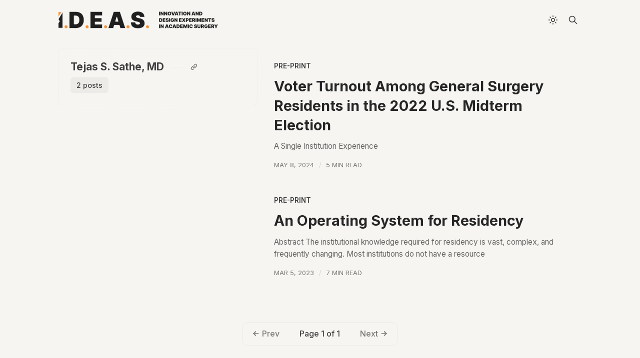

--- FILE ---
content_type: text/html; charset=utf-8
request_url: https://www.ideasurg.pub/author/tsathe-2/
body_size: 6599
content:
<!DOCTYPE html>
<html lang="en" data-color-scheme="system">
  <head>
    <meta charset="utf-8">
    <meta http-equiv="X-UA-Compatible" content="IE=edge">

    <title>Tejas S. Sathe, MD - I.D.E.A.S.</title>

    <meta name="HandheldFriendly" content="True" />
    <meta name="viewport" content="width=device-width, initial-scale=1.0" />
    
    <meta name="theme-color" content="#f99334">


    <link rel="preload" href="https://www.ideasurg.pub/assets/dist/app.min.js?v=4925afa3e6" as="script">
    <link rel="preload" href="https://www.ideasurg.pub/assets/dist/app.min.css?v=4925afa3e6" as="style">

        <link rel="preconnect" href="https://fonts.googleapis.com">
    <link rel="preconnect" href="https://fonts.gstatic.com" crossorigin>



    <link rel="preload stylesheet" href="https://fonts.googleapis.com/css2?family=Inter:wght@300;400;500;600;700;800&display=swap" 
          as="style" onload="this.onload=null;this.rel='stylesheet'" crossorigin>    
    <style>body { --font-body: 'Inter', sans-serif; --font-headings: 'Inter', sans-serif;}</style>





    <script async defer src="https://www.ideasurg.pub/assets/dist/app.min.js?v=4925afa3e6"></script>

    <link rel="stylesheet" type="text/css" href="https://www.ideasurg.pub/assets/dist/app.min.css?v=4925afa3e6" />

    <style>
  :root {
    --global-max-width: 1080px; /* site max width */
    --global-content-width: 780px; /* post-content-width */
    --global-wide-width: 1080px; /*960px; /* site max width */
    --global-radius: 10px; /* default radius */
    --global-gallery-gap: 1em; /* Image gallery distance between images */
    --global-hyphens: none; /* none/auto */
    --global-header-height: 80px;
    --global-theme-notifications: visible; /* visible/hidden */
    --global-progress-bar: visible; /* visible/hidden */
    --global-content-preview-fading: 0%; /* 50%-100% for fading effect */
  }
</style>

<script>
  let preferredTheme = localStorage.getItem('PREFERRED_COLOR_SCHEME') || ( window.matchMedia && window.matchMedia('(prefers-color-scheme: dark)').matches ? 'dark' : 'light' );
  document.documentElement.setAttribute('data-color-scheme', preferredTheme);
  
  // Global values needed
  const themeGlobal = {
    currentPage: parseInt('1'),
    nextPage: parseInt(''),
    nextPageLink: '',
    maxPages: parseInt('1'), 
    lastPage: `1` === `1` ? true : false,
    postsPerPage: parseInt('5'),
    scrollPos: 0
  }

  // Calculate contrast & HSL value;
  function getBrandColorInfo(hexcolor) {
    // get contrast
    if (hexcolor.slice(0, 1) === '#') { hexcolor = hexcolor.slice(1); }
    if (hexcolor.length === 3) { hexcolor = hexcolor.split('').map(function (hex) { return hex + hex;}).join(''); }
    let r = parseInt(hexcolor.substr(0,2),16), g = parseInt(hexcolor.substr(2,2),16), b = parseInt(hexcolor.substr(4,2),16);
    let yiq = ((r * 299) + (g * 587) + (b * 114)) / 1000;
    const colorContrast = (yiq >= 128) ? '#000' : '#fff';

    //get HSL
    r /= 255, g /= 255, b /= 255;
    const max = Math.max(r, g, b), min = Math.min(r, g, b);
    let h, s, l = (max + min)  /  2;  
    if ( max == min ) { h = s = 0; } else {
      let d = max - min;
      s = l > 0.5 ? d / (2 - max - min) : d / (max + min);
      switch(max){
        case r: h = (g - b) / d + (g < b ? 6 : 0); break;
        case g: h = (b - r) / d + 2; break;
        case b: h = (r - g) / d + 4; break;
      }
      h /= 6;
    }
    const colorHSL = [Math.round(h * 360), Math.round(s * 100), Math.round(l * 100)];

    // return
    return { colorContrast, colorHSL }
  };

  const brandColor = getBrandColorInfo("#f99334");
  let style = document.createElement('style');
  style.innerHTML = `:root { 
    --color-brand-contrast: ${brandColor.colorContrast}; 
    --color-brand-hsl: ${brandColor.colorHSL[0]} ${brandColor.colorHSL[1]}% ${brandColor.colorHSL[2]}%;
  }`
  document.getElementsByTagName('head')[0].appendChild(style);
</script>


    <style>
  .post-hero__excerpt { opacity: 0.75; }
  .post-author-item {
    display: flex;
    flex-wrap: wrap;
    align-items: center;
    gap: 8px;
  }
  .orcid {    
    font-size: 0.65rem;
    font-weight: var(--font-weight-medium);
    background-color: var(--color-bg-reverse);
    color: var(--color-bg);
    padding: 1px 4px;
    border-radius: 50%;
    width: 18px;
    height: 18px;
  }

  .post-canonical { opacity: 0.6;}

  .post-authors button {
    display: none;
    padding: 0;
    background: transparent;
    font-weight: 400;
    opacity: 0.7;
  }

  .post-authors button:hover { opacity: 1; }

  .post-authors.hidden-authors .post-author-item:nth-of-type(n+4) { display: none; }
  .post-authors.hidden-authors button { display: block; }

  @media only screen and (min-width: 62em) {
    .toc-template-list { order: 2; }
    .toc-template-content { order: 1; }
  }

  .menu__toggle { display: none; }


  @media only screen and (min-width: 36em) {
    .header__brand { flex: 1; }
    .header__brand img { max-width: none; }
  }

  .home-content[data-style*=list] {
    max-width: 40rem;
    margin-left: 0;
  }

  .post-card__title { font-size: clamp(1rem, 0.9rem + 2vw, 1.8rem); }

  .footer__brand { gap: 10px; }
  .footer .nav, .footer .nav li { margin-bottom: 0; }
</style>    
    
     

    <link rel="icon" href="https://www.ideasurg.pub/content/images/size/w256h256/format/png/2023/01/Frame-11.svg" type="image/png">
    <link rel="canonical" href="https://www.ideasurg.pub/author/tsathe-2/">
    <meta name="referrer" content="no-referrer-when-downgrade">
    
    <meta property="og:site_name" content="I.D.E.A.S.">
    <meta property="og:type" content="profile">
    <meta property="og:title" content="Tejas S. Sathe, MD - I.D.E.A.S.">
    <meta property="og:url" content="https://www.ideasurg.pub/author/tsathe-2/">
    <meta property="article:publisher" content="https://www.facebook.com/ghost">
    <meta name="twitter:card" content="summary">
    <meta name="twitter:title" content="Tejas S. Sathe, MD - I.D.E.A.S.">
    <meta name="twitter:url" content="https://www.ideasurg.pub/author/tsathe-2/">
    <meta name="twitter:site" content="@ideasurg">
    
    <script type="application/ld+json">
{
    "@context": "https://schema.org",
    "@type": "Person",
    "sameAs": [
        "https://orcid.org/0000-0003-0449-4469"
    ],
    "name": "Tejas S. Sathe, MD",
    "url": "https://www.ideasurg.pub/author/tsathe-2/",
    "mainEntityOfPage": "https://www.ideasurg.pub/author/tsathe-2/"
}
    </script>

    <meta name="generator" content="Ghost 6.16">
    <link rel="alternate" type="application/rss+xml" title="I.D.E.A.S." href="https://www.ideasurg.pub/rss/">
    
    <script defer src="https://cdn.jsdelivr.net/ghost/sodo-search@~1.8/umd/sodo-search.min.js" data-key="699c7ead301ffb189cc9756663" data-styles="https://cdn.jsdelivr.net/ghost/sodo-search@~1.8/umd/main.css" data-sodo-search="https://ideas.ghost.io/" data-locale="en" crossorigin="anonymous"></script>
    
    <link href="https://www.ideasurg.pub/webmentions/receive/" rel="webmention">
    <script defer src="/public/cards.min.js?v=4925afa3e6"></script>
    <link rel="stylesheet" type="text/css" href="/public/cards.min.css?v=4925afa3e6">
    <script defer src="/public/comment-counts.min.js?v=4925afa3e6" data-ghost-comments-counts-api="https://www.ideasurg.pub/members/api/comments/counts/"></script>
    <script defer src="/public/ghost-stats.min.js?v=4925afa3e6" data-stringify-payload="false" data-datasource="analytics_events" data-storage="localStorage" data-host="https://www.ideasurg.pub/.ghost/analytics/api/v1/page_hit"  tb_site_uuid="03e3aa15-6c8b-4590-b13c-b9ebb523088a" tb_post_uuid="undefined" tb_post_type="null" tb_member_uuid="undefined" tb_member_status="undefined"></script><style>:root {--ghost-accent-color: #f99334;}</style>
    <script defer="" data-domain="outpost.pub" src="https://plaus.outpost.pub/js/script.hash.outbound-links.js"></script>
  </head>
  <body class="author-template author-tsathe-2">
    
    
      <header class="header js-header" data-header="normal">
  <div class="container wrapper flex is-rel header__inner">
    <button class="btn-toggle menu__toggle js-menu-open"
      type="button" title="Menu" aria-label="Menu">
        <span></span>
        <span></span>
    </button>

<a class="header__brand" href="https://www.ideasurg.pub">        <img class="header__logo"
          src="/content/images/size/w300/2023/03/Group-9--1-.svg"
          alt="I.D.E.A.S."/>
</a>
    <nav class="header__menu flex-1 flex-cc">
      
    </nav>


    <button class="btn-toggle header-theme__toggle" aria-label="Theme" onclick="toggleTheme()">
      <i class="icon icon-sun">
  <svg xmlns="http://www.w3.org/2000/svg" class="icon icon-tabler icon-tabler-sun-high" width="24" height="24" viewBox="0 0 24 24" stroke-width="2" stroke="currentColor" fill="none" stroke-linecap="round" stroke-linejoin="round">
   <path stroke="none" d="M0 0h24v24H0z" fill="none"></path>
   <path d="M14.828 14.828a4 4 0 1 0 -5.656 -5.656a4 4 0 0 0 5.656 5.656z"></path>
   <path d="M6.343 17.657l-1.414 1.414"></path>
   <path d="M6.343 6.343l-1.414 -1.414"></path>
   <path d="M17.657 6.343l1.414 -1.414"></path>
   <path d="M17.657 17.657l1.414 1.414"></path>
   <path d="M4 12h-2"></path>
   <path d="M12 4v-2"></path>
   <path d="M20 12h2"></path>
   <path d="M12 20v2"></path>
</svg>


</i>      <i class="icon icon-moon">
  <svg xmlns="http://www.w3.org/2000/svg" class="icon icon-tabler icon-tabler-moon" width="24" height="24" viewBox="0 0 24 24" stroke-width="2" stroke="currentColor" fill="none" stroke-linecap="round" stroke-linejoin="round">
   <path stroke="none" d="M0 0h24v24H0z" fill="none"></path>
   <path d="M12 3c.132 0 .263 0 .393 0a7.5 7.5 0 0 0 7.92 12.446a9 9 0 1 1 -8.313 -12.454z"></path>
</svg>
</i>    </button>

      <button class="btn-toggle header-search__toggle" data-ghost-search title="Search" aria-label="Search">
        <i class="icon icon-search">
  <svg xmlns="http://www.w3.org/2000/svg" class="icon icon-tabler icon-tabler-search" width="24" height="24" viewBox="0 0 24 24" stroke-width="2" stroke="currentColor" fill="none" stroke-linecap="round" stroke-linejoin="round">
  <path stroke="none" d="M0 0h24v24H0z" fill="none"/>
  <circle cx="10" cy="10" r="7" />
  <line x1="21" y1="21" x2="15" y2="15" />
</svg>



</i>      </button>
    



    <div class="member-menu js-member-menu">
</div>  </div>
</header>
      <div class="menu js-menu">
  <div class="menu__header flex content-start">
    <button class="btn-toggle menu__toggle is-active js-menu-close"
      type="button" title="Menu" aria-label="Menu">
        <span></span>
        <span></span>
    </button>

      <button class="btn-toggle header-search__toggle" data-ghost-search title="Search" aria-label="Search">
        <i class="icon icon-search">
  <svg xmlns="http://www.w3.org/2000/svg" class="icon icon-tabler icon-tabler-search" width="24" height="24" viewBox="0 0 24 24" stroke-width="2" stroke="currentColor" fill="none" stroke-linecap="round" stroke-linejoin="round">
  <path stroke="none" d="M0 0h24v24H0z" fill="none"/>
  <circle cx="10" cy="10" r="7" />
  <line x1="21" y1="21" x2="15" y2="15" />
</svg>



</i>      </button>


  </div>

  <nav class="menu__navigation">
    

      <ul class="nav">
    <li class="nav-about"><a href="https://www.ideasurg.pub/about/">About</a></li>
    <li class="nav-submit"><a href="https://www.ideasurg.pub/submit/">Submit</a></li>
    <li class="nav-support"><a href="https://www.ideasurg.pub/support/">Support</a></li>
    <li class="nav-twitter"><a href="https://www.twitter.com/ideasurg">Twitter</a></li>
    <li class="nav-github"><a href="https://www.ideasurg.pub/">Github</a></li>
</ul>

  </nav>

  <div class="menu__actions m-b flex w-100">
  </div>
</div>
    <main class="main">
      
<div class="container wrapper">
  <div class="author-layout" data-layout="hero-as-left-sidebar">
      <div class="author-card author-tsathe-2">

        <div class="author-card__content flex-1 flex flex-col text-acc">
          <div class="author-card__profile flex flex-wrap items-center m-b-sm">
            <h1 class="author-card__name fw-700 m-b-0">Tejas S. Sathe, MD</h1>
            
            <div class="author-card__social flex flex-1 has-website">
                <a href="https://orcid.org/0000-0003-0449-4469" class=""
                  title="Website" aria-label="Website"
                  target="_blank" rel="noopener noreferrer">
                  <i class="icon icon-link icon--sm">
  <svg xmlns="http://www.w3.org/2000/svg" class="icon icon-tabler icon-tabler-link" width="24" height="24" viewBox="0 0 24 24" stroke-width="2" stroke="currentColor" fill="none" stroke-linecap="round" stroke-linejoin="round">
  <path stroke="none" d="M0 0h24v24H0z" fill="none"/>
  <path d="M10 14a3.5 3.5 0 0 0 5 0l4 -4a3.5 3.5 0 0 0 -5 -5l-.5 .5" />
  <path d="M14 10a3.5 3.5 0 0 0 -5 0l-4 4a3.5 3.5 0 0 0 5 5l.5 -.5" />
</svg>



</i>                </a>
            </div>
          </div>
          
          
          
          <span class="author-card__count fw-500 text-09">2 posts</span>
        </div>
      </div>

      <div class="post-feed js-post-feed" data-feed-layout="list-with-images">
          <article class="post-card no-image js-post-card"> 


  <div class="post-card__content ">

    <div class="post-card__header flex items-center m-b-sm">
        <a class="post-card__tag tag-pre-print" href="/tag/pre-print/" aria-label="Pre-Print"
          
        >Pre-Print</a>

      <span class="flex-1"></span>


    </div>

    <h2 class="post-card__title">
      <a href="https://www.ideasurg.pub/surg-resident-voter-turnout/" aria-label="Voter Turnout Among General Surgery Residents in the 2022 U.S. Midterm Election">Voter Turnout Among General Surgery Residents in the 2022 U.S. Midterm Election</a>
    </h2>

      <div class="post-card__excerpt opacity-080">
        A Single Institution Experience
      </div>

    <div class="post-card__info">
      <span class="post-card__authors"><a href="/author/tsathe-2/">Tejas S. Sathe, MD</a>, <a href="/author/meghal/">Meghal Shah, MD</a></span>
      <time class="post-card__date" datetime="2024-05-08">May 8, 2024</time> 
      <span class="post-card__readtime">5 min read</span>
    </div> 
    
  </div>

</article>          <article class="post-card no-image js-post-card"> 


  <div class="post-card__content ">

    <div class="post-card__header flex items-center m-b-sm">
        <a class="post-card__tag tag-pre-print" href="/tag/pre-print/" aria-label="Pre-Print"
          
        >Pre-Print</a>

      <span class="flex-1"></span>


    </div>

    <h2 class="post-card__title">
      <a href="https://www.ideasurg.pub/operating-system-for-residency/" aria-label="An Operating System for Residency">An Operating System for Residency</a>
    </h2>

        <div class="post-card__excerpt opacity-080">
          Abstract
The institutional knowledge required for residency is vast, complex, and frequently changing. Most institutions do not have a resource
        </div>

    <div class="post-card__info">
      <span class="post-card__authors"><a href="/author/tsathe-2/">Tejas S. Sathe, MD</a>, <a href="/author/meghal/">Meghal Shah, MD</a>, <a href="/author/melissa/">Melissa Molina-Trinidad, MBA, C-TAGME</a>, <a href="/author/beth/">Beth R. Hochman, MD</a></span>
      <time class="post-card__date" datetime="2023-03-05">Mar 5, 2023</time> 
      <span class="post-card__readtime">7 min read</span>
    </div> 
    
  </div>

</article>      </div>
  </div>

  <div class="pagination-wrap">
  <nav class="pagination">
    <a class="prev-posts disabled" href="javascript:">
      <i class="icon icon-arrow-left icon--sm">
  <svg xmlns="http://www.w3.org/2000/svg" class="icon icon-tabler icon-tabler-arrow-left" width="24" height="24" viewBox="0 0 24 24" stroke-width="2" stroke="currentColor" fill="none" stroke-linecap="round" stroke-linejoin="round">
  <path stroke="none" d="M0 0h24v24H0z" fill="none"/>
  <line x1="5" y1="12" x2="19" y2="12" />
  <line x1="5" y1="12" x2="11" y2="18" />
  <line x1="5" y1="12" x2="11" y2="6" />
</svg>



</i><span class="m-l-xs">Prev</span>
    </a>
    <span class="page-number">Page 1 of 1</span>
    <a class="next-posts disabled" href="javascript:">
      <span class="m-r-xs">Next</span><i class="icon icon-arrow-right icon--sm">
  <svg xmlns="http://www.w3.org/2000/svg" class="icon icon-tabler icon-tabler-arrow-right" width="24" height="24" viewBox="0 0 24 24" stroke-width="2" stroke="currentColor" fill="none" stroke-linecap="round" stroke-linejoin="round">
  <path stroke="none" d="M0 0h24v24H0z" fill="none"/>
  <line x1="5" y1="12" x2="19" y2="12" />
  <line x1="13" y1="18" x2="19" y2="12" />
  <line x1="13" y1="6" x2="19" y2="12" />
</svg>



</i>
    </a>
  </nav>

</div>

</div>
    </main>

      
      <footer class="footer">
  <div class="container wrapper">

    <div class="footer__brand m-b-lg flex flex-wrap">
        <ul class="nav">
    <li class="nav-about"><a href="https://www.ideasurg.pub/about/">About</a></li>
    <li class="nav-submit"><a href="https://www.ideasurg.pub/submit/">Submit</a></li>
    <li class="nav-support"><a href="https://www.ideasurg.pub/support/">Support</a></li>
    <li class="nav-twitter"><a href="https://www.twitter.com/ideasurg">Twitter</a></li>
    <li class="nav-github"><a href="https://www.ideasurg.pub/">Github</a></li>
</ul>

      



      <span class="flex-1">
      </span>

      <div class="footer__social flex flex-cc">
        
  <a href="https://x.com/ideasurg" class="twitter" aria-label="Twitter"><i class="icon icon-twitter icon--md">
  <svg xmlns="http://www.w3.org/2000/svg" class="icon icon-tabler icon-tabler-brand-twitter" width="24" height="24" viewBox="0 0 24 24" stroke-width="2" stroke="currentColor" fill="none" stroke-linecap="round" stroke-linejoin="round">
  <path stroke="none" d="M0 0h24v24H0z" fill="none"/>
  <path d="M22 4.01c-1 .49 -1.98 .689 -3 .99c-1.121 -1.265 -2.783 -1.335 -4.38 -.737s-2.643 2.06 -2.62 3.737v1c-3.245 .083 -6.135 -1.395 -8 -4c0 0 -4.182 7.433 4 11c-1.872 1.247 -3.739 2.088 -6 2c3.308 1.803 6.913 2.423 10.034 1.517c3.58 -1.04 6.522 -3.723 7.651 -7.742a13.84 13.84 0 0 0 .497 -3.753c-.002 -.249 1.51 -2.772 1.818 -4.013z" />
</svg>



</i></a>

<a href="" class="github" aria-label="Github"><i class="icon icon-github icon--md">
  <svg xmlns="http://www.w3.org/2000/svg" class="icon icon-tabler icon-tabler-brand-github" width="24" height="24" viewBox="0 0 24 24" stroke-width="2" stroke="currentColor" fill="none" stroke-linecap="round" stroke-linejoin="round">
  <desc>Download more icon variants from https://tabler-icons.io/i/brand-github</desc>
  <path stroke="none" d="M0 0h24v24H0z" fill="none"/>
  <path d="M9 19c-4.3 1.4 -4.3 -2.5 -6 -3m12 5v-3.5c0 -1 .1 -1.4 -.5 -2c2.8 -.3 5.5 -1.4 5.5 -6a4.6 4.6 0 0 0 -1.3 -3.2a4.2 4.2 0 0 0 -.1 -3.2s-1.1 -.3 -3.5 1.3a12.3 12.3 0 0 0 -6.2 0c-2.4 -1.6 -3.5 -1.3 -3.5 -1.3a4.2 4.2 0 0 0 -.1 3.2a4.6 4.6 0 0 0 -1.3 3.2c0 4.6 2.7 5.7 5.5 6c-.6 .6 -.6 1.2 -.5 2v3.5" />
</svg>



</i></a>

<a href="https://www.ideasurg.pub/rss" class="rss" aria-label="RSS"><i class="icon icon-rss icon--md">
  <svg xmlns="http://www.w3.org/2000/svg" class="icon icon-tabler icon-tabler-rss" width="24" height="24" viewBox="0 0 24 24" stroke-width="2" stroke="currentColor" fill="none" stroke-linecap="round" stroke-linejoin="round">
  <path stroke="none" d="M0 0h24v24H0z" fill="none"/>
  <circle cx="5" cy="19" r="1" />
  <path d="M4 4a16 16 0 0 1 16 16" />
  <path d="M4 11a9 9 0 0 1 9 9" />
</svg>



</i></a>











      </div>
    </div>



    <div class="footer__bottom">
      <div class="footer__copy">
        <span>&copy;2026&nbsp;<a href="https://www.ideasurg.pub">I.D.E.A.S.</a>.</span>
        <span>Published with&nbsp;<a href="https://ghost.org">Ghost</a>&nbsp;&&nbsp;<a href="https://bironthemes.com/themes/tuuli-ghost/">Tuuli</a>.</span>
      </div>

    </div>

  </div>
</footer>

    <dialog class="notification">
  <i class="icon icon-success notification-icon">
  <svg xmlns="http://www.w3.org/2000/svg" class="icon icon-tabler icon-tabler-circle-check" width="24" height="24" viewBox="0 0 24 24" stroke-width="2" stroke="currentColor" fill="none" stroke-linecap="round" stroke-linejoin="round">
  <path stroke="none" d="M0 0h24v24H0z" fill="none"/>
  <circle cx="12" cy="12" r="9" />
  <path d="M9 12l2 2l4 -4" />
</svg>



</i>  <i class="icon icon-error notification-icon">
  <svg xmlns="http://www.w3.org/2000/svg" class="icon icon-tabler icon-tabler-alert-octagon" width="24" height="24" viewBox="0 0 24 24" stroke-width="2" stroke="currentColor" fill="none" stroke-linecap="round" stroke-linejoin="round">
  <path stroke="none" d="M0 0h24v24H0z" fill="none"/>
  <path d="M8.7 3h6.6c.3 0 .5 .1 .7 .3l4.7 4.7c.2 .2 .3 .4 .3 .7v6.6c0 .3 -.1 .5 -.3 .7l-4.7 4.7c-.2 .2 -.4 .3 -.7 .3h-6.6c-.3 0 -.5 -.1 -.7 -.3l-4.7 -4.7c-.2 -.2 -.3 -.4 -.3 -.7v-6.6c0 -.3 .1 -.5 .3 -.7l4.7 -4.7c.2 -.2 .4 -.3 .7 -.3z" />
  <line x1="12" y1="8" x2="12" y2="12" />
  <line x1="12" y1="16" x2="12.01" y2="16" />
</svg>



</i>  <i class="icon icon-warning notification-icon">
  <svg xmlns="http://www.w3.org/2000/svg" class="icon icon-tabler icon-tabler-alert-triangle" width="24" height="24" viewBox="0 0 24 24" stroke-width="2" stroke="currentColor" fill="none" stroke-linecap="round" stroke-linejoin="round">
  <path stroke="none" d="M0 0h24v24H0z" fill="none"/>
  <path d="M12 9v2m0 4v.01" />
  <path d="M5 19h14a2 2 0 0 0 1.84 -2.75l-7.1 -12.25a2 2 0 0 0 -3.5 0l-7.1 12.25a2 2 0 0 0 1.75 2.75" />
</svg>



</i>  <p class="notification-msg signup-success">Great! You’ve successfully signed up.</p> 
  <p class="notification-msg signin-success">Welcome back! You&#x27;ve successfully signed in.</p> 
  <p class="notification-msg subscribe-success">You&#x27;ve successfully subscribed to I.D.E.A.S..</p> 
  <p class="notification-msg link-expired">Your link has expired.</p> 
  <p class="notification-msg checkout-success">Success! Check your email for magic link to sign-in.</p> 
  <p class="notification-msg billing-success">Success! Your billing info has been updated.</p> 
  <p class="notification-msg billing-cancel">Your billing was not updated.</p> 
  <button class="notification-close js-notification-close" aria-label="Close" onclick="closeNotification(event.currentTarget.parentNode);">
    <i class="icon icon-x">
  <svg xmlns="http://www.w3.org/2000/svg" class="icon icon-tabler icon-tabler-x" width="24" height="24" viewBox="0 0 24 24" stroke-width="1.5" stroke="currentColor" fill="none" stroke-linecap="round" stroke-linejoin="round">
  <path stroke="none" d="M0 0h24v24H0z" fill="none"/>
  <line x1="18" y1="6" x2="6" y2="18" />
  <line x1="6" y1="6" x2="18" y2="18" />
</svg>
</i>  </button>
</dialog>

      
    

    

      <script>
    // Give the parameter a variable name
    const qsParams = new URLSearchParams(window.location.search);
    const isAction = qsParams.has('action');
    const isStripe = qsParams.has('stripe');
    const success = qsParams.get('success');
    const action = qsParams.get('action');
    const stripe = qsParams.get('stripe');

    if (qsParams && isAction) {
      if (success === "true") {
        switch (action) {
          case 'subscribe':
            openNotification('subscribe-success');
            break;
          case 'signup': 
            openNotification('signup-success');
            break;
          case 'signin':
            openNotification('signin-success');
            break;
          default:
            break;
        }
      } else {
        openNotification('link-expired');
      }
    }

    if (qsParams && isStripe) {
      switch (stripe) {
        case 'success':
          openNotification('checkout-success');
          break;
        case 'billing-update-success':
          openNotification('billing-success');
          break;
        case 'billing-update-cancel':
          openNotification('billing-cancel');
          break;
        default:
          break;
      }
    }

    /**
    * Handle Notifications
    */
    function openNotification(type) {
      const notification = document.querySelector('dialog.notification');
      if (notification) { 
        notification.setAttribute('data-msg-type', type);
        notification.show();
        setTimeout(function(){ closeNotification(notification); }, 3000);
      }
    }
    
    /**
    * Clean URI
    */
    function clearURI() {
      window.history.replaceState({}, '', `${window.location.pathname}`);
    }

    function closeNotification(notification) {
      notification.close();
      clearURI();
      setTimeout(function(){ notification.removeAttribute('data-msg-type') }, 500);
    }
  </script>


    <script defer data-domain="ideas.ghost.io" src="https://plausible.io/js/script.hash.outbound-links.js"></script>
  </body>
</html>


--- FILE ---
content_type: text/css; charset=UTF-8
request_url: https://www.ideasurg.pub/assets/dist/app.min.css?v=4925afa3e6
body_size: 24532
content:
:root{--color-brand:var(--ghost-accent-color,#e9d23a);--color-brand-contrast:#fff;--color-brand-hsl:52 80% 57%;--color-black:#000;--color-dark:#262626;--color-dark-acc:#404040;--color-grey-darker:#595959;--color-grey-dark:#737373;--color-grey:grey;--color-grey-light:#8c8c8c;--color-grey-lighter:#a6a6a6;--color-light-acc:#bfbfbf;--color-light:#d9d9d9;--color-white:#fff;--color-error:#fc365e;--color-success:#48c774;--color-warning:#fddc58;--color-info:#259eef;--color-gold:#ffd900;--color-facebook:#4267b2;--color-twitter:#1da1f2;--color-linkedin:#2867b2;--color-instagram:#e1306c;--color-youtube:red;--color-github:#333;--color-rss:#ee802f;--color-mail:#dc483d;--color-copy:#34a853;--color-text:var(--color-dark);--color-text-acc:var(--color-dark-acc);--color-text-reverse:var(--color-light);--color-bg:#f6f5f1;--color-bg-acc:#f7f7f7;--color-bg-reverse:var(--color-dark);--color-bg-base:0 0% 100%;--color-bg-base-reverse:0 0% 0%;--color-neutral:var(--color-grey);--color-border:#ebebeb;--color-transparent:transparent;--color-focus-hsl:217 99% 65%;--color-focus:hsl(var(--color-focus-hsl));--border-color:var(--color-border);--border-width:1px;--font-system:-apple-system,BlinkMacSystemFont,"Segoe UI",Helvetica,Arial,sans-serif,"Apple Color Emoji","Segoe UI Emoji";--font-mono:Consolas,Monaco,monospace;--font-body:var(--font-system);--font-headings:var(--font-system);--font-size-base:1rem;--font-weight-thin:100;--font-weight-extra-light:200;--font-weight-light:300;--font-weight-normal:400;--font-weight-medium:500;--font-weight-semi-bold:600;--font-weight-bold:700;--font-weight-extra-bold:800;--font-weight-black:900;--line-height-base:1.6;--letter-spacing:0;--animation-name:ease-in-out;--animation-duration:400ms;--animation-duration-lg:800ms;--animation-duration-xl:1200ms;--animation-delay:100ms;--animation-default:var(--animation-duration) var(--animation-name);--gap:1em;--gap-rem:1rem;--gap-xs:calc(var(--gap)*0.25);--gap-sm:calc(var(--gap)*0.5);--gap-lg:calc(var(--gap)*2);--gap-xl:calc(var(--gap)*4);--brakepoint-sm:36em;--brakepoint-md:48em;--brakepoint-lg:62em;--brakepoint-xl:75em;--gutter-w:1rem;--outer-m:1rem;--gutter-comp:calc(var(--gutter-w)*-1);--half-gutter-w:calc(var(--gutter-w)*0.5);--container-sm:calc(var(--brakepoint-sm) + var(--gutter-w));--container-md:calc(var(--brakepoint-md) + var(--gutter-w));--container-lg:calc(var(--brakepoint-lg) + var(--gutter-w));--container-xl:calc(var(--brakepoint-xl) + var(--gutter-w))}@media (color-index:48){html[data-color-scheme=system]{--color-text:var(--color-light);--color-text-acc:var(--color-light-acc);--color-text-reverse:var(--color-dark);--color-bg:#1f1f1f;--color-bg-acc:#1a1a1a;--color-bg-reverse:var(--color-light);--color-bg-base:0 0% 0%;--color-bg-base-reverse:0 0% 100%;--color-neutral:var(--color-grey);--color-border:#333}}@media (color:48842621){html[data-color-scheme=system]{--color-text:var(--color-light);--color-text-acc:var(--color-light-acc);--color-text-reverse:var(--color-dark);--color-bg:#1f1f1f;--color-bg-acc:#1a1a1a;--color-bg-reverse:var(--color-light);--color-bg-base:0 0% 0%;--color-bg-base-reverse:0 0% 100%;--color-neutral:var(--color-grey);--color-border:#333}}@media (prefers-color-scheme:dark){html[data-color-scheme=system]{--color-text:var(--color-light);--color-text-acc:var(--color-light-acc);--color-text-reverse:var(--color-dark);--color-bg:#1f1f1f;--color-bg-acc:#1a1a1a;--color-bg-reverse:var(--color-light);--color-bg-base:0 0% 0%;--color-bg-base-reverse:0 0% 100%;--color-neutral:var(--color-grey);--color-border:#333}}html[data-color-scheme=dark]{--color-text:var(--color-light);--color-text-acc:var(--color-light-acc);--color-text-reverse:var(--color-dark);--color-bg:#1f1f1f;--color-bg-acc:#1a1a1a;--color-bg-reverse:var(--color-light);--color-bg-base:0 0% 0%;--color-bg-base-reverse:0 0% 100%;--color-neutral:var(--color-grey);--color-border:#333}[data-color-scheme=midnight]{--color-text:#dbd5f6;--color-text-acc:#c9c1f1;--color-text-reverse:#0f092a;--color-bg:#0f092a;--color-bg-acc:#1e1353;--color-bg-reverse:#dbd5f6;--color-bg-base:250 63% 0%;--color-bg-base-reverse:250 63% 100%;--color-neutral:#4a2fd0;--color-border:#251868}[data-color-scheme=ivory]{--color-text:#231b10;--color-text-acc:#342818;--color-text-reverse:#efe7dc;--color-bg:#efe7dc;--color-bg-acc:#e7dbcb;--color-bg-reverse:#231b10;--color-bg-base:34 36% 100%;--color-bg-base-reverse:34 36% 0%;--color-neutral:#ad8652;--color-border:#d6c2a8}[data-color-scheme=skyblue]{--color-text:#001a33;--color-text-acc:#00264d;--color-text-reverse:#cce6ff;--color-bg:#d6ebff;--color-bg-acc:#c2e0ff;--color-bg-reverse:#001a33;--color-bg-base:210 100% 50%;--color-bg-base-reverse:210 100% 50%;--color-neutral:#0080ff;--color-border:#b8dbff}html{box-sizing:border-box}*,:after,:before{border:0 solid #ebebeb;border-color:var(--color-border);box-sizing:inherit}html{-webkit-txt-size-adjust:100%;line-height:1.15}body{margin:0}main{display:block}h1{font-size:2em;margin:.67em 0}hr{box-sizing:content-box;height:0;overflow:visible}pre{font-family:monospace,monospace;font-size:1em}a{background-color:transparent;background-color:var(--color-transparent)}abbr[title]{border-bottom:none;text-decoration:underline;-webkit-text-decoration:underline dotted currentColor;text-decoration:underline dotted currentColor}b,strong{font-weight:bolder}code,kbd,samp{font-family:monospace,monospace;font-size:1em}small{font-size:80%}sub,sup{font-size:75%;line-height:0;position:relative;vertical-align:baseline}sub{bottom:-.25em}sup{top:-.5em}img{border-style:none}button,input,optgroup,select,textarea{font-family:inherit;font-size:100%;line-height:1.15;margin:0}button,input{overflow:visible}button,select{text-transform:none}[type=button],[type=reset],[type=submit],button{-webkit-appearance:button}[type=button]::-moz-focus-inner,[type=reset]::-moz-focus-inner,[type=submit]::-moz-focus-inner,button::-moz-focus-inner{border-style:none;padding:0}[type=button]:-moz-focusring,[type=reset]:-moz-focusring,[type=submit]:-moz-focusring,button:-moz-focusring{outline:1px dotted ButtonText}fieldset{padding:.35em .75em .625em}legend{box-sizing:border-box;color:inherit;display:table;max-width:100%;padding:0;white-space:normal}progress{vertical-align:baseline}textarea{overflow:auto}[type=checkbox],[type=radio]{box-sizing:border-box;padding:0}[type=number]::-webkit-inner-spin-button,[type=number]::-webkit-outer-spin-button{height:auto}[type=search]{-webkit-appearance:textfield;outline-offset:-2px}[type=search]::-webkit-search-decoration{-webkit-appearance:none}::-webkit-file-upload-button{-webkit-appearance:button;font:inherit}details{display:block}summary{display:list-item}[hidden],template{display:none}body,html{-webkit-font-smoothing:antialiased;-moz-osx-font-smoothing:grayscale;-webkit-txt-size-adjust:100%;-ms-txt-size-adjust:100%;font-family:-apple-system,BlinkMacSystemFont,Segoe UI,Helvetica,Arial,sans-serif,Apple Color Emoji,Segoe UI Emoji;font-family:var(--font-body);font-size:1rem;font-size:var(--font-size-base);font-weight:400;font-weight:var(--font-weight-normal);-webkit-hyphens:var(--global-hyphens);hyphens:var(--global-hyphens);letter-spacing:0;letter-spacing:var(--letter-spacing);line-height:1.6;line-height:var(--line-height-base)}body{-webkit-overflow-scrolling:touch;background-color:#f6f5f1;background-color:var(--color-bg);color:#262626;color:var(--color-text);display:flex;flex-direction:column;min-height:100vh;overflow-x:hidden;position:relative}@media (prefers-reduced-motion:reduce),(print){body{--animation-duration:1ms}}button{-webkit-font-smoothing:inherit;-moz-osx-font-smoothing:inherit;-webkit-appearance:button;background:transparent;background:var(--color-transparent);background-color:rgba(0,0,0,.1);background-color:hsla(var(--color-bg-base-reverse)/10%);border:none;border-radius:var(--global-radius);color:inherit;cursor:pointer;font:inherit;font-weight:600;font-weight:var(--font-weight-semi-bold);line-height:normal;margin:0;overflow:visible;padding:8px 16px;width:auto}button::-moz-focus-inner{border:0;padding:0}code,pre{word-wrap:normal;background-color:#f7f7f7;background-color:var(--color-bg-acc);border-radius:min(5px,var(--global-radius));color:#404040;color:var(--color-text-acc);font-family:Consolas,Monaco,monospace;font-family:var(--font-mono);font-size:1rem;font-size:var(--font-size-base);-webkit-hyphens:none;hyphens:none;line-height:1.6;line-height:var(--line-height-base);margin:0 0 2em;margin:0 0 var(--gap-lg);max-width:100%;-moz-tab-size:4;-o-tab-size:4;tab-size:4;text-align:left;white-space:pre;word-break:normal;word-spacing:normal}code{font-size:.9rem;padding:.1em .3em;position:relative;white-space:normal}code,pre{border:1px solid #ebebeb;border:var(--border-width) solid var(--color-border);overflow:auto}pre{padding:1em;padding:var(--gap)}pre code{background:transparent;background:var(--color-transparent);border:none;box-shadow:none;color:#404040;color:var(--color-text-acc);padding:0;white-space:pre}.content code[class*=language-],.content pre[class*=language-]{margin:0 0 2em;margin:0 0 var(--gap-lg)}h1,h2,h3,h4,h5,h6{color:inherit;font-family:-apple-system,BlinkMacSystemFont,Segoe UI,Helvetica,Arial,sans-serif,Apple Color Emoji,Segoe UI Emoji;font-family:var(--font-headings);word-break:break-word}h1 a,h2 a,h3 a,h4 a,h5 a,h6 a{color:inherit}h1{font-size:2.5rem;font-size:calc(var(--font-size-base)*2.5);font-size:calc(1.8rem + .4vw);font-size:calc(var(--font-size-base)*1.8 + .4vw);line-height:1.28;line-height:calc(var(--line-height-base)*.8);margin:0 0 .5em;margin:0 0 calc(var(--gap)*.5)}h1,h2{font-weight:700;font-weight:var(--font-weight-bold)}h2{font-size:2rem;font-size:calc(var(--font-size-base)*2);font-size:calc(1.6rem + .3vw);font-size:calc(var(--font-size-base)*1.6 + .3vw);line-height:1.36;line-height:calc(var(--line-height-base)*.85);margin:0 0 .6em;margin:0 0 calc(var(--gap)*.6)}h3{font-size:1.8rem;font-size:calc(var(--font-size-base)*1.8);font-size:calc(1.4rem + .25vw);font-size:calc(var(--font-size-base)*1.4 + .25vw);line-height:1.44;line-height:calc(var(--line-height-base)*.9);margin:0 0 .7em;margin:0 0 calc(var(--gap)*.7)}h3,h4{font-weight:700;font-weight:var(--font-weight-bold)}h4{font-size:1.5rem;font-size:calc(var(--font-size-base)*1.5);font-size:calc(1.3rem + .2vw);font-size:calc(var(--font-size-base)*1.3 + .2vw);line-height:1.52;line-height:calc(var(--line-height-base)*.95);margin:0 0 .8em;margin:0 0 calc(var(--gap)*.8)}h5{font-size:1.25rem;font-size:calc(var(--font-size-base)*1.25);font-size:calc(1.2rem + .15vw);font-size:calc(var(--font-size-base)*1.2 + .15vw);margin:0 0 .9em;margin:0 0 calc(var(--gap)*.9)}h5,h6{font-weight:600;font-weight:var(--font-weight-semi-bold);line-height:1.6;line-height:calc(var(--line-height-base)*1)}h6{font-size:1.1rem;font-size:calc(var(--font-size-base)*1.1);font-size:calc(1.1rem + .1vw);font-size:calc(var(--font-size-base)*1.1 + .1vw);margin:0 0 1em;margin:0 0 calc(var(--gap)*1)}img{margin:0;max-width:100%}@media (color-index:48){html[data-color-scheme=system] img:not(.header__logo){filter:brightness(.8) contrast(1.2)}}@media (color:48842621){html[data-color-scheme=system] img:not(.header__logo){filter:brightness(.8) contrast(1.2)}}@media (prefers-color-scheme:dark){html[data-color-scheme=system] img:not(.header__logo){filter:brightness(.8) contrast(1.2)}}html[data-color-scheme=dark] img:not(.header__logo){filter:brightness(.8) contrast(1.2)}input,select,textarea{-webkit-appearance:none;background-color:#f6f5f1;background-color:var(--color-bg);border:none;border-radius:var(--global-radius);box-shadow:0 0 0 1px #ebebeb;box-shadow:0 0 0 var(--border-width) var(--color-border);color:inherit;display:block;font-family:-apple-system,BlinkMacSystemFont,Segoe UI,Helvetica,Arial,sans-serif,Apple Color Emoji,Segoe UI Emoji;font-family:var(--font-body);font-size:1rem;font-size:var(--font-size-base);line-height:normal;margin-bottom:1em;margin-bottom:var(--gap);outline:none;padding:1em;padding:var(--gap)}input:active,input:focus,input:hover,select:active,select:focus,select:hover,textarea:active,textarea:focus,textarea:hover{box-shadow:0 0 0 1px rgba(77,145,254,.75);box-shadow:0 0 0 var(--border-width) hsla(var(--color-focus-hsl)/75%)}input.focus-visible,select.focus-visible,textarea.focus-visible{outline-color:rgba(77,145,254,.75);outline-color:hsla(var(--color-focus-hsl)/75%);outline-offset:-1.5px;outline-style:solid;outline-width:2.5px}input:focus-visible,select:focus-visible,textarea:focus-visible{outline-color:rgba(77,145,254,.75);outline-color:hsla(var(--color-focus-hsl)/75%);outline-offset:-1.5px;outline-style:solid;outline-width:2.5px}input.focus-visible,input:focus,select.focus-visible,select:focus,textarea.focus-visible,textarea:focus{box-shadow:0 0 0 3px rgba(77,145,254,.25);box-shadow:0 0 0 3px hsla(var(--color-focus-hsl)/25%);outline-width:1px}input:focus,input:focus-visible,select:focus,select:focus-visible,textarea:focus,textarea:focus-visible{box-shadow:0 0 0 3px rgba(77,145,254,.25);box-shadow:0 0 0 3px hsla(var(--color-focus-hsl)/25%);outline-width:1px}input:-ms-input-placeholder,input::-webkit-input-placeholder,input::placeholder,select:-ms-input-placeholder,select::-webkit-input-placeholder,select::placeholder,textarea:-ms-input-placeholder,textarea::-webkit-input-placeholder,textarea::placeholder{color:#262626;color:var(--color-text);font-weight:400;font-weight:var(--font-weight-normal);opacity:.5}input[type=color],input[type=radio],input[type=range]{box-shadow:none}input[type=range]{padding:0}input[type=color]{height:40px;padding:0;width:40px}input[type=checkbox],input[type=radio]{cursor:pointer;height:20px;width:20px}input[type=checkbox]{-webkit-appearance:none;-moz-appearance:none;appearance:none;background-color:rgba(0,0,0,.03);background-color:hsla(var(--color-bg-base-reverse)/3%);border-radius:.125rem}input[type=checkbox]:active,input[type=checkbox]:focus,input[type=checkbox]:hover{background-color:rgba(0,0,0,.06);background-color:hsla(var(--color-bg-base-reverse)/6%);box-shadow:0 0 0 1px #ebebeb;box-shadow:0 0 0 var(--border-width) var(--color-border)}input[type=checkbox].focus-visible{outline-color:rgba(77,145,254,.75);outline-color:hsla(var(--color-focus-hsl)/75%);outline-offset:-1.5px;outline-style:solid;outline-width:2.5px}input[type=checkbox]:focus-visible{outline-color:rgba(77,145,254,.75);outline-color:hsla(var(--color-focus-hsl)/75%);outline-offset:-1.5px;outline-style:solid;outline-width:2.5px}input[type=checkbox]:checked{background-color:#4d91fe;background-color:var(--color-focus);background-image:url("data:image/svg+xml;charset=utf-8,%3Csvg xmlns='http://www.w3.org/2000/svg' viewBox='0 0 20 20'%3E%3Cpath fill='none' stroke='%23fff' stroke-linecap='round' stroke-linejoin='round' stroke-width='3' d='m6 10 3 3 6-6'/%3E%3C/svg%3E");box-shadow:0 0 0 1px #4d91fe;box-shadow:0 0 0 var(--border-width) var(--color-focus)}input[type=checkbox].brand{--color-focus:var(--color-brand)}input[type=checkbox][role=switch]{background-color:rgba(0,0,0,.15);background-color:hsla(var(--color-bg-base-reverse)/15%);background-image:url("data:image/svg+xml;charset=utf-8,%3Csvg xmlns='http://www.w3.org/2000/svg' viewBox='-4 -4 8 8'%3E%3Ccircle r='3' fill='%23fff'/%3E%3C/svg%3E");background-repeat:no-repeat;background-size:contain;border-radius:1.5rem;box-shadow:none;height:1.5rem;transition:background-position .15s ease-in-out;width:2.6rem}input[type=checkbox][role=switch]:active,input[type=checkbox][role=switch]:focus,input[type=checkbox][role=switch]:hover{background-color:rgba(0,0,0,.1);background-color:hsla(var(--color-bg-base-reverse)/10%);box-shadow:none}input[type=checkbox][role=switch].focus-visible{outline-color:rgba(77,145,254,.75);outline-color:hsla(var(--color-focus-hsl)/75%);outline-offset:-1.5px;outline-style:solid;outline-width:2.5px}input[type=checkbox][role=switch]:focus-visible{outline-color:rgba(77,145,254,.75);outline-color:hsla(var(--color-focus-hsl)/75%);outline-offset:-1.5px;outline-style:solid;outline-width:2.5px}input[type=checkbox][role=switch]:checked{background-color:#4d91fe;background-color:var(--color-focus);background-image:url("data:image/svg+xml;charset=utf-8,%3Csvg xmlns='http://www.w3.org/2000/svg' viewBox='-4 -4 8 8'%3E%3Ccircle r='3' fill='%23fff'/%3E%3C/svg%3E");background-position:100%}input[type=checkbox][role=switch].theme{background-color:#262626;background-color:var(--color-bg-reverse)}input[type=checkbox][role=switch].gradient{background-color:transparent;background-color:var(--color-transparent);position:relative}input[type=checkbox][role=switch].gradient:after,input[type=checkbox][role=switch].gradient:before{border-radius:inherit;content:"";height:100%;position:absolute;width:100%}input[type=checkbox][role=switch].gradient:before{background-color:#e9d23a;background-color:var(--color-brand);z-index:-2}input[type=checkbox][role=switch].gradient:after{background:linear-gradient(90deg,rgba(0,0,0,.2),hsla(0,0%,100%,.3));z-index:-1}@media (color-index:48){html[data-color-scheme=system] input[type=checkbox][role=switch].theme{background-image:url("data:image/svg+xml;charset=utf-8,%3Csvg xmlns='http://www.w3.org/2000/svg' viewBox='-4 -4 8 8'%3E%3Ccircle r='3'/%3E%3C/svg%3E")}}@media (color:48842621){html[data-color-scheme=system] input[type=checkbox][role=switch].theme{background-image:url("data:image/svg+xml;charset=utf-8,%3Csvg xmlns='http://www.w3.org/2000/svg' viewBox='-4 -4 8 8'%3E%3Ccircle r='3'/%3E%3C/svg%3E")}}@media (prefers-color-scheme:dark){html[data-color-scheme=system] input[type=checkbox][role=switch].theme{background-image:url("data:image/svg+xml;charset=utf-8,%3Csvg xmlns='http://www.w3.org/2000/svg' viewBox='-4 -4 8 8'%3E%3Ccircle r='3'/%3E%3C/svg%3E")}}html[data-color-scheme=dark] input[type=checkbox][role=switch].theme{background-image:url("data:image/svg+xml;charset=utf-8,%3Csvg xmlns='http://www.w3.org/2000/svg' viewBox='-4 -4 8 8'%3E%3Ccircle r='3'/%3E%3C/svg%3E")}ol,ul{margin:0 0 2em;margin:0 0 var(--gap-lg)}ol li,ul li{line-height:1.6;line-height:var(--line-height-base)}ol li a,ul li a{color:inherit}ol ol,ol ul,ul ol,ul ul{margin-bottom:0;margin-top:0}.list{list-style:disc none outside;list-style:initial}.list--unstyled{list-style:none;padding-left:0}hr{background-color:#ebebeb;background-color:var(--color-border);border:0;height:1px;margin:2em 0;margin:var(--gap-lg) 0;width:100%}figcaption{color:#404040;color:var(--color-text-acc);font-size:.9rem;font-style:italic;font-weight:500;font-weight:var(--font-weight-medium);padding:.5em;padding:var(--gap-sm);text-align:center}figcaption a{border-bottom:2px solid #e9d23a;border-bottom:2px solid var(--color-brand)}figcaption a:visited{filter:brightness(.8)}figcaption a:active,figcaption a:focus,figcaption a:hover{color:#e9d23a;color:var(--color-brand)}figcaption a.focus-visible{outline-color:rgba(77,145,254,.75);outline-color:hsla(var(--color-focus-hsl)/75%);outline-offset:-1.5px;outline-style:solid;outline-width:2.5px}figcaption a:focus-visible{outline-color:rgba(77,145,254,.75);outline-color:hsla(var(--color-focus-hsl)/75%);outline-offset:-1.5px;outline-style:solid;outline-width:2.5px}abbr{font-feature-settings:"smcp";color:gray;-webkit-font-variant:small-caps;-moz-font-variant:small-caps;-ms-font-variant:small-caps;font-variant:small-caps;font-weight:700;font-weight:var(--font-weight-bold);text-transform:lowercase}abbr[title]:hover{cursor:help}abbr,acronym,blockquote,code,input,kbd,q,samp,var{-webkit-hyphens:none;hyphens:none}table{-ms-flex-item-align:start;border-gap:0;align-self:flex-start;background-color:#f6f5f1;background-color:var(--color-bg);border-collapse:collapse;border-left:1px solid #ebebeb;border-left:var(--border-width) solid var(--color-border);border-right:1px solid #ebebeb;border-right:var(--border-width) solid var(--color-border);display:inline-block;font-family:-apple-system,BlinkMacSystemFont,Segoe UI,Helvetica,Arial,sans-serif,Apple Color Emoji,Segoe UI Emoji;font-family:var(--font-body);margin:1em 0 2em;margin:var(--gap) 0 var(--gap-lg);max-width:calc(100vw - 2em);overflow-x:auto}@media only screen and (min-width:36em){table{max-width:100%}}table td,table th{border-right:1px solid #ebebeb;border-right:var(--border-width) solid var(--color-border);line-height:1.6;line-height:var(--line-height-base);padding:.5em 1em;padding:var(--gap-sm) var(--gap)}table td:last-of-type,table th:last-of-type{border-right:none}table tr{white-space:pre}table thead tr{border-top:1px solid #ebebeb;border-top:var(--border-width) solid var(--color-border)}table tbody tr,table thead tr{border-bottom:1px solid #ebebeb;border-bottom:var(--border-width) solid var(--color-border)}p{font-size:1rem;font-size:var(--font-size-base);line-height:1.7;line-height:calc(.1 + var(--line-height-base));margin:0 0 2em;margin:0 0 var(--gap-lg)}a{box-shadow:none;color:var(--color-link);color:inherit;text-decoration:none}a.focus-visible{outline-color:rgba(77,145,254,.75);outline-color:hsla(var(--color-focus-hsl)/75%);outline-offset:-1.5px;outline-style:solid;outline-width:2.5px}a:focus-visible{outline-color:rgba(77,145,254,.75);outline-color:hsla(var(--color-focus-hsl)/75%);outline-offset:-1.5px;outline-style:solid;outline-width:2.5px}blockquote{background-color:#f6f5f1;background-color:var(--color-bg);border-bottom-right-radius:var(--global-radius);border-left:3px solid #e9d23a;border-left:3px solid var(--color-brand);border-top-right-radius:var(--global-radius);font-family:-apple-system,BlinkMacSystemFont,Segoe UI,Helvetica,Arial,sans-serif,Apple Color Emoji,Segoe UI Emoji;font-family:var(--font-body);font-style:italic;line-height:1.6;line-height:var(--line-height-base);margin:0 0 2em;margin-bottom:var(--gap-lg);padding:.5em 1.5em;position:relative;width:100%}blockquote+figcaption cite{display:block;font-size:inherit;font-style:italic;text-align:right}blockquote cite{font-weight:700;font-weight:var(--font-weight-bold)}blockquote p{margin:0}.italic,em,i{font-style:italic}.bold,b,strong{font-weight:700;font-weight:var(--font-weight-bold)}.small,small{font-size:80%}details{border:1px solid #ebebeb;border:var(--border-width) solid var(--color-border);border-radius:var(--global-radius);margin-bottom:2em;margin-bottom:var(--gap-lg)}@media only screen and (min-width:48em){details{padding:.5em;padding:var(--gap-sm)}}details:active summary:after,details:focus summary:after,details:hover summary:after{color:#404040;color:var(--color-text-acc)}details.focus-visible{outline-color:rgba(77,145,254,.75);outline-color:hsla(var(--color-focus-hsl)/75%);outline-offset:-1.5px;outline-style:solid;outline-width:2.5px}details:focus-visible{outline-color:rgba(77,145,254,.75);outline-color:hsla(var(--color-focus-hsl)/75%);outline-offset:-1.5px;outline-style:solid;outline-width:2.5px}details>*{margin:1em;margin:var(--gap);margin-top:0;padding-top:1em}details summary,details>*{color:#404040;color:var(--color-text-acc)}details summary{font-size:1rem;font-weight:600;font-weight:var(--font-weight-semi-bold);list-style:none;margin:0;padding:1em;padding:var(--gap);padding-right:2em;padding-right:var(--gap-lg);position:relative}details summary:active,details summary:focus,details summary:hover{cursor:pointer;outline:none}details summary.focus-visible{outline-color:rgba(77,145,254,.75);outline-color:hsla(var(--color-focus-hsl)/75%);outline-offset:-1.5px;outline-style:solid;outline-width:2.5px}details summary:focus-visible{outline-color:rgba(77,145,254,.75);outline-color:hsla(var(--color-focus-hsl)/75%);outline-offset:-1.5px;outline-style:solid;outline-width:2.5px}details summary::marker{display:none}details summary:after{color:grey;color:var(--color-grey);content:"+";position:absolute;right:1em;right:var(--gap)}details>:nth-child(2){border-top:1px solid #ebebeb;border-top:var(--border-width) solid var(--color-border)}details[open] summary{color:#e9d23a;color:var(--color-brand)}details[open] summary:after{content:"-"}.wrapper{box-sizing:border-box;margin:0 auto;max-width:var(--global-max-width);width:100%}.wrapper-1080{max-width:1080px}.container,.container-fixed{margin-left:auto;margin-right:auto}.container{padding-left:1rem;padding-left:var(--outer-m);padding-right:1rem;padding-right:var(--outer-m)}.row{-webkit-box-flex:0;box-sizing:border-box;display:flex;flex:0 1 auto;flex-direction:row;flex-wrap:wrap;margin-left:-1rem;margin-left:var(--gutter-comp);margin-right:-1rem;margin-right:var(--gutter-comp)}.row,.row.reverse{-webkit-box-orient:horizontal}.row.reverse{flex-direction:row-reverse}.col.reverse,.row.reverse{}.col.reverse{flex-direction:column-reverse}.col-xs,.col-xs-1,.col-xs-10,.col-xs-11,.col-xs-12,.col-xs-2,.col-xs-3,.col-xs-4,.col-xs-5,.col-xs-6,.col-xs-7,.col-xs-8,.col-xs-9,.col-xs-offset-0,.col-xs-offset-1,.col-xs-offset-10,.col-xs-offset-11,.col-xs-offset-12,.col-xs-offset-2,.col-xs-offset-3,.col-xs-offset-4,.col-xs-offset-5,.col-xs-offset-6,.col-xs-offset-7,.col-xs-offset-8,.col-xs-offset-9{-webkit-box-flex:0;box-sizing:border-box;flex:0 0 auto;padding-left:1rem;padding-left:var(--gutter-w);padding-right:1rem;padding-right:var(--gutter-w)}.col-xs{-webkit-box-flex:1;-ms-flex-positive:1;flex-basis:0;flex-grow:1;max-width:100%}.col-xs-1{flex-basis:8.33333333%;max-width:8.33333333%}.col-xs-2{flex-basis:16.66666667%;max-width:16.66666667%}.col-xs-3{flex-basis:25%;max-width:25%}.col-xs-4{flex-basis:33.33333333%;max-width:33.33333333%}.col-xs-5{flex-basis:41.66666667%;max-width:41.66666667%}.col-xs-6{flex-basis:50%;max-width:50%}.col-xs-7{flex-basis:58.33333333%;max-width:58.33333333%}.col-xs-8{flex-basis:66.66666667%;max-width:66.66666667%}.col-xs-9{flex-basis:75%;max-width:75%}.col-xs-10{flex-basis:83.33333333%;max-width:83.33333333%}.col-xs-11{flex-basis:91.66666667%;max-width:91.66666667%}.col-xs-12{flex-basis:100%;max-width:100%}.col-xs-offset-0{margin-left:0}.col-xs-offset-1{margin-left:8.33333333%}.col-xs-offset-2{margin-left:16.66666667%}.col-xs-offset-3{margin-left:25%}.col-xs-offset-4{margin-left:33.33333333%}.col-xs-offset-5{margin-left:41.66666667%}.col-xs-offset-6{margin-left:50%}.col-xs-offset-7{margin-left:58.33333333%}.col-xs-offset-8{margin-left:66.66666667%}.col-xs-offset-9{margin-left:75%}.col-xs-offset-10{margin-left:83.33333333%}.col-xs-offset-11{margin-left:91.66666667%}[dir=ltr] .start-xs{text-align:left}[dir=rtl] .start-xs{text-align:right}.start-xs{justify-content:flex-start}.center-xs{justify-content:center;text-align:center}[dir=ltr] .end-xs{text-align:right}[dir=rtl] .end-xs{text-align:left}.end-xs{justify-content:flex-end}.top-xs{align-items:flex-start}.middle-xs{align-items:center}.bottom-xs{align-items:flex-end}.around-xs{justify-content:space-around}.between-xs{justify-content:space-between}.first-xs{order:-1}.last-xs{order:1}@media only screen and (min-width:36em){.container-fixed{width:calc(36em + 1rem);width:var(--container-sm)}.col-sm,.col-sm-1,.col-sm-10,.col-sm-11,.col-sm-12,.col-sm-2,.col-sm-3,.col-sm-4,.col-sm-5,.col-sm-6,.col-sm-7,.col-sm-8,.col-sm-9,.col-sm-offset-0,.col-sm-offset-1,.col-sm-offset-10,.col-sm-offset-11,.col-sm-offset-12,.col-sm-offset-2,.col-sm-offset-3,.col-sm-offset-4,.col-sm-offset-5,.col-sm-offset-6,.col-sm-offset-7,.col-sm-offset-8,.col-sm-offset-9{-webkit-box-flex:0;box-sizing:border-box;flex:0 0 auto;padding-left:1rem;padding-left:var(--gutter-w);padding-right:1rem;padding-right:var(--gutter-w)}.col-sm{-webkit-box-flex:1;-ms-flex-positive:1;flex-basis:0;flex-grow:1;max-width:100%}.col-sm-1{flex-basis:8.33333333%;max-width:8.33333333%}.col-sm-2{flex-basis:16.66666667%;max-width:16.66666667%}.col-sm-3{flex-basis:25%;max-width:25%}.col-sm-4{flex-basis:33.33333333%;max-width:33.33333333%}.col-sm-5{flex-basis:41.66666667%;max-width:41.66666667%}.col-sm-6{flex-basis:50%;max-width:50%}.col-sm-7{flex-basis:58.33333333%;max-width:58.33333333%}.col-sm-8{flex-basis:66.66666667%;max-width:66.66666667%}.col-sm-9{flex-basis:75%;max-width:75%}.col-sm-10{flex-basis:83.33333333%;max-width:83.33333333%}.col-sm-11{flex-basis:91.66666667%;max-width:91.66666667%}.col-sm-12{flex-basis:100%;max-width:100%}.col-sm-offset-0{margin-left:0}.col-sm-offset-1{margin-left:8.33333333%}.col-sm-offset-2{margin-left:16.66666667%}.col-sm-offset-3{margin-left:25%}.col-sm-offset-4{margin-left:33.33333333%}.col-sm-offset-5{margin-left:41.66666667%}.col-sm-offset-6{margin-left:50%}.col-sm-offset-7{margin-left:58.33333333%}.col-sm-offset-8{margin-left:66.66666667%}.col-sm-offset-9{margin-left:75%}.col-sm-offset-10{margin-left:83.33333333%}.col-sm-offset-11{margin-left:91.66666667%}[dir=ltr] .start-sm{text-align:left}[dir=rtl] .start-sm{text-align:right}.start-sm{justify-content:flex-start}.center-sm{justify-content:center;text-align:center}[dir=ltr] .end-sm{text-align:right}[dir=rtl] .end-sm{text-align:left}.end-sm{justify-content:flex-end}.top-sm{align-items:flex-start}.middle-sm{align-items:center}.bottom-sm{align-items:flex-end}.around-sm{justify-content:space-around}.between-sm{justify-content:space-between}.first-sm{order:-1}.last-sm{order:1}}@media only screen and (min-width:48em){.container-fixed{width:calc(48em + 1rem);width:var(--container-md)}.col-md,.col-md-1,.col-md-10,.col-md-11,.col-md-12,.col-md-2,.col-md-3,.col-md-4,.col-md-5,.col-md-6,.col-md-7,.col-md-8,.col-md-9,.col-md-offset-0,.col-md-offset-1,.col-md-offset-10,.col-md-offset-11,.col-md-offset-12,.col-md-offset-2,.col-md-offset-3,.col-md-offset-4,.col-md-offset-5,.col-md-offset-6,.col-md-offset-7,.col-md-offset-8,.col-md-offset-9{-webkit-box-flex:0;box-sizing:border-box;flex:0 0 auto;padding-left:1rem;padding-left:var(--gutter-w);padding-right:1rem;padding-right:var(--gutter-w)}.col-md{-webkit-box-flex:1;-ms-flex-positive:1;flex-basis:0;flex-grow:1;max-width:100%}.col-md-1{flex-basis:8.33333333%;max-width:8.33333333%}.col-md-2{flex-basis:16.66666667%;max-width:16.66666667%}.col-md-3{flex-basis:25%;max-width:25%}.col-md-4{flex-basis:33.33333333%;max-width:33.33333333%}.col-md-5{flex-basis:41.66666667%;max-width:41.66666667%}.col-md-6{flex-basis:50%;max-width:50%}.col-md-7{flex-basis:58.33333333%;max-width:58.33333333%}.col-md-8{flex-basis:66.66666667%;max-width:66.66666667%}.col-md-9{flex-basis:75%;max-width:75%}.col-md-10{flex-basis:83.33333333%;max-width:83.33333333%}.col-md-11{flex-basis:91.66666667%;max-width:91.66666667%}.col-md-12{flex-basis:100%;max-width:100%}.col-md-offset-0{margin-left:0}.col-md-offset-1{margin-left:8.33333333%}.col-md-offset-2{margin-left:16.66666667%}.col-md-offset-3{margin-left:25%}.col-md-offset-4{margin-left:33.33333333%}.col-md-offset-5{margin-left:41.66666667%}.col-md-offset-6{margin-left:50%}.col-md-offset-7{margin-left:58.33333333%}.col-md-offset-8{margin-left:66.66666667%}.col-md-offset-9{margin-left:75%}.col-md-offset-10{margin-left:83.33333333%}.col-md-offset-11{margin-left:91.66666667%}[dir=ltr] .start-md{text-align:left}[dir=rtl] .start-md{text-align:right}.start-md{justify-content:flex-start}.center-md{justify-content:center;text-align:center}[dir=ltr] .end-md{text-align:right}[dir=rtl] .end-md{text-align:left}.end-md{justify-content:flex-end}.top-md{align-items:flex-start}.middle-md{align-items:center}.bottom-md{align-items:flex-end}.around-md{justify-content:space-around}.between-md{justify-content:space-between}.first-md{order:-1}.last-md{order:1}}@media only screen and (min-width:62em){.container-fixed{width:calc(62em + 1rem);width:var(--container-lg)}.col-lg,.col-lg-1,.col-lg-10,.col-lg-11,.col-lg-12,.col-lg-2,.col-lg-3,.col-lg-4,.col-lg-5,.col-lg-6,.col-lg-7,.col-lg-8,.col-lg-9,.col-lg-offset-0,.col-lg-offset-1,.col-lg-offset-10,.col-lg-offset-11,.col-lg-offset-12,.col-lg-offset-2,.col-lg-offset-3,.col-lg-offset-4,.col-lg-offset-5,.col-lg-offset-6,.col-lg-offset-7,.col-lg-offset-8,.col-lg-offset-9{-webkit-box-flex:0;box-sizing:border-box;flex:0 0 auto;padding-left:1rem;padding-left:var(--gutter-w);padding-right:1rem;padding-right:var(--gutter-w)}.col-lg{-webkit-box-flex:1;-ms-flex-positive:1;flex-basis:0;flex-grow:1;max-width:100%}.col-lg-1{flex-basis:8.33333333%;max-width:8.33333333%}.col-lg-2{flex-basis:16.66666667%;max-width:16.66666667%}.col-lg-3{flex-basis:25%;max-width:25%}.col-lg-4{flex-basis:33.33333333%;max-width:33.33333333%}.col-lg-5{flex-basis:41.66666667%;max-width:41.66666667%}.col-lg-6{flex-basis:50%;max-width:50%}.col-lg-7{flex-basis:58.33333333%;max-width:58.33333333%}.col-lg-8{flex-basis:66.66666667%;max-width:66.66666667%}.col-lg-9{flex-basis:75%;max-width:75%}.col-lg-10{flex-basis:83.33333333%;max-width:83.33333333%}.col-lg-11{flex-basis:91.66666667%;max-width:91.66666667%}.col-lg-12{flex-basis:100%;max-width:100%}.col-lg-offset-0{margin-left:0}.col-lg-offset-1{margin-left:8.33333333%}.col-lg-offset-2{margin-left:16.66666667%}.col-lg-offset-3{margin-left:25%}.col-lg-offset-4{margin-left:33.33333333%}.col-lg-offset-5{margin-left:41.66666667%}.col-lg-offset-6{margin-left:50%}.col-lg-offset-7{margin-left:58.33333333%}.col-lg-offset-8{margin-left:66.66666667%}.col-lg-offset-9{margin-left:75%}.col-lg-offset-10{margin-left:83.33333333%}.col-lg-offset-11{margin-left:91.66666667%}[dir=ltr] .start-lg{text-align:left}[dir=rtl] .start-lg{text-align:right}.start-lg{justify-content:flex-start}.center-lg{justify-content:center;text-align:center}[dir=ltr] .end-lg{text-align:right}[dir=rtl] .end-lg{text-align:left}.end-lg{justify-content:flex-end}.top-lg{align-items:flex-start}.middle-lg{align-items:center}.bottom-lg{align-items:flex-end}.around-lg{justify-content:space-around}.between-lg{justify-content:space-between}.first-lg{order:-1}.last-lg{order:1}}@media only screen and (min-width:80em){.container-fixed{width:calc(75em + 1rem);width:var(--container-xl)}.col-xl,.col-xl-1,.col-xl-10,.col-xl-11,.col-xl-12,.col-xl-2,.col-xl-3,.col-xl-4,.col-xl-5,.col-xl-6,.col-xl-7,.col-xl-8,.col-xl-9,.col-xl-offset-0,.col-xl-offset-1,.col-xl-offset-10,.col-xl-offset-11,.col-xl-offset-12,.col-xl-offset-2,.col-xl-offset-3,.col-xl-offset-4,.col-xl-offset-5,.col-xl-offset-6,.col-xl-offset-7,.col-xl-offset-8,.col-xl-offset-9{-webkit-box-flex:0;box-sizing:border-box;flex:0 0 auto;padding-left:1rem;padding-left:var(--gutter-w);padding-right:1rem;padding-right:var(--gutter-w)}.col-xl{-webkit-box-flex:1;-ms-flex-positive:1;flex-basis:0;flex-grow:1;max-width:100%}.col-xl-1{flex-basis:8.33333333%;max-width:8.33333333%}.col-xl-2{flex-basis:16.66666667%;max-width:16.66666667%}.col-xl-3{flex-basis:25%;max-width:25%}.col-xl-4{flex-basis:33.33333333%;max-width:33.33333333%}.col-xl-5{flex-basis:41.66666667%;max-width:41.66666667%}.col-xl-6{flex-basis:50%;max-width:50%}.col-xl-7{flex-basis:58.33333333%;max-width:58.33333333%}.col-xl-8{flex-basis:66.66666667%;max-width:66.66666667%}.col-xl-9{flex-basis:75%;max-width:75%}.col-xl-10{flex-basis:83.33333333%;max-width:83.33333333%}.col-xl-11{flex-basis:91.66666667%;max-width:91.66666667%}.col-xl-12{flex-basis:100%;max-width:100%}.col-xl-offset-0{margin-left:0}.col-xl-offset-1{margin-left:8.33333333%}.col-xl-offset-2{margin-left:16.66666667%}.col-xl-offset-3{margin-left:25%}.col-xl-offset-4{margin-left:33.33333333%}.col-xl-offset-5{margin-left:41.66666667%}.col-xl-offset-6{margin-left:50%}.col-xl-offset-7{margin-left:58.33333333%}.col-xl-offset-8{margin-left:66.66666667%}.col-xl-offset-9{margin-left:75%}.col-xl-offset-10{margin-left:83.33333333%}.col-xl-offset-11{margin-left:91.66666667%}[dir=ltr] .start-xl{text-align:left}[dir=rtl] .start-xl{text-align:right}.start-xl{justify-content:flex-start}.center-xl{justify-content:center;text-align:center}[dir=ltr] .end-xl{text-align:right}[dir=rtl] .end-xl{text-align:left}.end-xl{justify-content:flex-end}.top-xl{align-items:flex-start}.middle-xl{align-items:center}.bottom-xl{align-items:flex-end}.around-xl{justify-content:space-around}.between-xl{justify-content:space-between}.first-xl{order:-1}.last-xl{order:1}}@keyframes a{0%{opacity:0}to{opacity:1}}@keyframes b{0%{opacity:0;transform:translate3d(0,-50%,0)}to{opacity:1;transform:translateZ(0)}}@keyframes c{0%{opacity:0;transform:translate3d(-50%,0,0)}to{opacity:1;transform:translateZ(0)}}@keyframes d{0%{opacity:0;transform:translate3d(50%,0,0)}to{opacity:1;transform:translateZ(0)}}@keyframes e{0%{opacity:0;transform:translate3d(0,50%,0)}to{opacity:1;transform:translateZ(0)}}@keyframes f{0%{transform:rotate(0)}to{transform:rotate(1turn)}}.archive-post{background-color:#f6f5f1;background-color:var(--color-bg);padding:1em 0;padding:var(--gap) 0}.archive-post,.archive-post-label{border-bottom:1px dashed #ebebeb;border-bottom:1px dashed var(--color-border);display:flex}.archive-post-label{align-items:center;font-size:.85rem;margin-top:2.5rem;text-transform:uppercase}.archive-post-label:before{background-color:#e9d23a;background-color:var(--color-brand);border-radius:50%;border-radius:30% 70% 30% 70%/70% 30% 70% 30%;content:"";height:8px;margin-right:6px;opacity:.75;width:8px}.archive-post time{background-color:#f7f7f7;background-color:var(--color-bg-acc);border:1px solid #ebebeb;border:1px solid var(--color-border);border-radius:5px;font-size:.8rem;font-weight:500;font-weight:var(--font-weight-medium);margin:0 1em 0 0;margin-right:var(--gap);max-height:1.6rem;min-width:4rem;padding:.1em .5em;padding:.1em var(--gap-sm);text-align:center}.archive-post__title{font-size:1rem}.archive-post a:active,.archive-post a:focus,.archive-post a:hover{text-decoration:underline}.archive-post a.focus-visible{outline-color:rgba(77,145,254,.75);outline-color:hsla(var(--color-focus-hsl)/75%);outline-offset:-1.5px;outline-style:solid;outline-width:2.5px}.archive-post a:focus-visible{outline-color:rgba(77,145,254,.75);outline-color:hsla(var(--color-focus-hsl)/75%);outline-offset:-1.5px;outline-style:solid;outline-width:2.5px}.post-month-1+.post-month-1 .archive-post-label,.post-month-10+.post-month-10 .archive-post-label,.post-month-11+.post-month-11 .archive-post-label,.post-month-12+.post-month-12 .archive-post-label,.post-month-2+.post-month-2 .archive-post-label,.post-month-3+.post-month-3 .archive-post-label,.post-month-4+.post-month-4 .archive-post-label,.post-month-5+.post-month-5 .archive-post-label,.post-month-6+.post-month-6 .archive-post-label,.post-month-7+.post-month-7 .archive-post-label,.post-month-8+.post-month-8 .archive-post-label,.post-month-9+.post-month-9 .archive-post-label{display:none}.author-card{border:1px dashed #ebebeb;border:var(--border-width) dashed var(--color-border);border-radius:var(--global-radius);display:flex;flex-direction:column;padding:1.5em}.author-card__media{background-color:#f7f7f7;background-color:var(--color-bg-acc);height:80px;margin:0 0 1em;position:relative;width:80px;z-index:2}.author-card__media img{border-radius:var(--global-radius);height:100%;-o-object-fit:cover;object-fit:cover;-o-object-position:center;object-position:center;width:100%}.author-card__name{font-size:1.3rem}.author-card__name a:active,.author-card__name a:focus,.author-card__name a:hover{text-decoration:underline}.author-card__name a.focus-visible{outline-color:rgba(77,145,254,.75);outline-color:hsla(var(--color-focus-hsl)/75%);outline-offset:-1.5px;outline-style:solid;outline-width:2.5px}.author-card__name a:focus-visible{outline-color:rgba(77,145,254,.75);outline-color:hsla(var(--color-focus-hsl)/75%);outline-offset:-1.5px;outline-style:solid;outline-width:2.5px}.author-card__social{color:grey;color:var(--color-grey)}.author-card__social a{border-radius:50%;margin-right:.5em;margin-right:var(--gap-sm)}.author-card__social a:active,.author-card__social a:focus,.author-card__social a:hover{border-color:#e9d23a;border-color:var(--color-brand);color:#e9d23a;color:var(--color-brand)}.author-card__social a.focus-visible{outline-color:rgba(77,145,254,.75);outline-color:hsla(var(--color-focus-hsl)/75%);outline-offset:-1.5px;outline-style:solid;outline-width:2.5px}.author-card__social a:focus-visible{outline-color:rgba(77,145,254,.75);outline-color:hsla(var(--color-focus-hsl)/75%);outline-offset:-1.5px;outline-style:solid;outline-width:2.5px}.author-card__social.has-facebook:before,.author-card__social.has-twitter:before,.author-card__social.has-website:before{align-self:center;background-color:#ebebeb;background-color:var(--color-border);content:"";height:1px;margin:0 1em;margin:0 var(--gap);width:20px}.author-card__count{align-self:flex-start;background-color:rgba(0,0,0,.04);background-color:hsla(var(--color-bg-base-reverse)/4%);border:1px solid #ebebeb;border:1px solid var(--color-border);border-radius:calc(var(--global-radius)/2);color:#404040;color:var(--color-text-acc);font-weight:500;font-weight:var(--font-weight-medium);padding:.2em .75em}.author-card a.author-card__count{cursor:pointer}.author-card a.author-card__count:active,.author-card a.author-card__count:focus,.author-card a.author-card__count:hover{background-color:rgba(0,0,0,.02);background-color:hsla(var(--color-bg-base-reverse)/2%);color:var(--color-accent)}.author-card a.author-card__count.focus-visible{outline-color:rgba(77,145,254,.75);outline-color:hsla(var(--color-focus-hsl)/75%);outline-offset:-1.5px;outline-style:solid;outline-width:2.5px}.author-card a.author-card__count:focus-visible{outline-color:rgba(77,145,254,.75);outline-color:hsla(var(--color-focus-hsl)/75%);outline-offset:-1.5px;outline-style:solid;outline-width:2.5px}@media only screen and (min-width:48em){.author-card.wide{flex-direction:row}.author-card.wide .author-card__media{margin-bottom:0;margin-right:1em}}.grid.authors{grid-gap:2em;grid-gap:var(--gap-lg);grid-template-columns:repeat(auto-fit,minmax(14rem,1fr))}@media only screen and (min-width:48em){.grid.authors{grid-template-columns:repeat(auto-fit,minmax(18rem,1fr))}}.author-layout{display:flex;flex-direction:column}.author-layout[data-layout=hero-as-left-sidebar] .author-card,.author-layout[data-layout=hero-as-right-sidebar] .author-card{-ms-flex-item-align:start;-webkit-box-flex:1;align-self:flex-start;flex:1}@media only screen and (min-width:48em){.author-layout[data-layout=hero-as-left-sidebar] .author-card,.author-layout[data-layout=hero-as-right-sidebar] .author-card{min-width:20rem}}@media only screen and (min-width:62em){.author-layout[data-layout=hero-as-left-sidebar] .author-card,.author-layout[data-layout=hero-as-right-sidebar] .author-card{min-width:25rem}}@media only screen and (min-width:48em){.author-layout[data-layout=hero-as-left-sidebar]{flex-direction:row}.author-layout[data-layout=hero-as-left-sidebar] .author-card{margin-right:2rem}.author-layout[data-layout=hero-as-right-sidebar]{flex-direction:row-reverse}.author-layout[data-layout=hero-as-right-sidebar] .author-card{margin-left:2rem;margin-right:0}}.author-template .post-card__authors,.author-template .post-card__date:before{display:none}[data-bg-accent]:before{border-radius:50%;content:"";filter:blur(100px) blur(100px);height:max(20vw,40rem);opacity:.2;position:absolute;right:0;top:0;width:max(20vw,40rem);z-index:-1}[data-bg-accent=brand]:before{background-image:radial-gradient(#e9d23a,transparent);background-image:radial-gradient(var(--color-brand),var(--color-transparent))}[data-bg-accent=mango]:before{background-image:linear-gradient(135deg,#f09819,#edde5d)}[data-bg-accent=mojito]:before{background-image:linear-gradient(135deg,#1d976c,#93f9b9)}[data-bg-accent=skyline]:before{background-image:linear-gradient(135deg,#00c6fb,#005bea);opacity:.12}[data-bg-accent=violet]:before{background-image:linear-gradient(135deg,#ac32e4,#7918f2,#4801ff);opacity:.08}[data-bg-accent=cherry]:before{background-image:linear-gradient(135deg,#eb3349,#f45c43);opacity:.12}[data-bg-accent=sunrise]:before{background-image:linear-gradient(135deg,#ff512f,#f09819);opacity:.12}[data-bg-accent=none]:after,[data-bg-accent=none]:before{display:none}@media (color-index:48){html[data-color-scheme=system] body[data-bg-accent]:after,html[data-color-scheme=system] body[data-bg-accent]:before{opacity:.15}}@media (color:48842621){html[data-color-scheme=system] body[data-bg-accent]:after,html[data-color-scheme=system] body[data-bg-accent]:before{opacity:.15}}@media (prefers-color-scheme:dark){html[data-color-scheme=system] body[data-bg-accent]:after,html[data-color-scheme=system] body[data-bg-accent]:before{opacity:.15}}html[data-color-scheme=dark] body[data-bg-accent]:after,html[data-color-scheme=dark] body[data-bg-accent]:before{opacity:.15}.btn{--bg-accent:var(--color-bg-reverse);--text-accent:var(--color-text-reverse);-webkit-box-align:center;-ms-flex-align:center;-webkit-box-pack:center;-ms-flex-pack:center;-ms-flex-item-align:start;align-items:center;align-self:flex-start;background-color:var(--bg-accent);border:var(--border-width) solid var(--bg-accent);border-radius:var(--global-radius);color:inherit;color:var(--text-accent);cursor:pointer;display:inline-flex;font-family:-apple-system,BlinkMacSystemFont,Segoe UI,Helvetica,Arial,sans-serif,Apple Color Emoji,Segoe UI Emoji;font-family:var(--font-body);font-size:.9rem;font-weight:700;font-weight:var(--font-weight-bold);justify-content:center;letter-spacing:.025rem;letter-spacing:calc(var(--font-size-base)*.025);line-height:1;outline:none;padding:.75em 1.5em;text-align:center}.btn i.icon,.btn span.icon{margin-right:.5em;margin-right:var(--gap-sm)}.btn:active,.btn:focus,.btn:hover{filter:contrast(.8) brightness(1.2)}.btn.focus-visible{outline-color:rgba(77,145,254,.75);outline-color:hsla(var(--color-focus-hsl)/75%);outline-offset:-1.5px;outline-style:solid;outline-width:2.5px}.btn:focus-visible{outline-color:rgba(77,145,254,.75);outline-color:hsla(var(--color-focus-hsl)/75%);outline-offset:-1.5px;outline-style:solid;outline-width:2.5px}.btn--xs{font-size:.7rem}.btn--sm{font-size:.8rem}.btn--lg{font-size:1.2rem}.btn--xl{font-size:1.4rem}.btn--xxl{font-size:1.8rem}.btn--rounded{border-radius:3rem}.btn--wide{padding:1em 4em;padding:var(--gap) var(--gap-xl)}.btn--full{width:100%}.btn--opac{background:transparent;background:var(--color-transparent)}.btn--bordered{--bg-accent:var(--color-text-acc);background-color:transparent;background-color:var(--color-transparent);border:var(--border-width) solid var(--bg-accent);color:var(--bg-accent)}.btn--bordered:active,.btn--bordered:focus,.btn--bordered:hover{box-shadow:inset 0 0 0 1px var(--bg-accent);box-shadow:inset 0 0 0 var(--border-width) var(--bg-accent)}.btn--bordered.focus-visible{outline-color:rgba(77,145,254,.75);outline-color:hsla(var(--color-focus-hsl)/75%);outline-offset:-1.5px;outline-style:solid;outline-width:2.5px}.btn--bordered:focus-visible{outline-color:rgba(77,145,254,.75);outline-color:hsla(var(--color-focus-hsl)/75%);outline-offset:-1.5px;outline-style:solid;outline-width:2.5px}.btn--dark{--text-accent:var(--color-light);--bg-accent:var(--color-dark-acc)}.btn--light{--text-accent:var(--color-dark);--bg-accent:var(--color-light)}.btn--white{--text-accent:var(--color-dark);--bg-accent:var(--color-white)}.btn--brand{--text-accent:var(--color-brand-contrast);--bg-accent:var(--color-brand)}.btn--success{--text-accent:var(--color-white);--bg-accent:var(--color-success)}.btn--error{--text-accent:var(--color-white);--bg-accent:var(--color-error)}.btn--warning{--text-accent:var(--color-black);--bg-accent:var(--color-warning)}.btn--gradient{border:none;color:var(--text-accent);overflow:hidden;position:relative}.btn--gradient:before{background:linear-gradient(135deg,rgba(0,0,0,.1),hsla(0,0%,100%,.3),rgba(0,0,0,.1));border-radius:inherit;content:"";height:100%;left:0;position:absolute;top:0;transition:all 1s ease;transition:transform .4s ease-in-out;transition:transform var(--animation-default);width:200%;z-index:0}.btn--gradient span{z-index:1}.btn--gradient:active:before,.btn--gradient:focus:before,.btn--gradient:hover:before{transform:translateX(-50%)}.btn--gradient:active,.btn--gradient:focus,.btn--gradient:hover{filter:none}.btn--gradient.focus-visible{outline-color:rgba(77,145,254,.75);outline-color:hsla(var(--color-focus-hsl)/75%);outline-offset:-1.5px;outline-style:solid;outline-width:2.5px}.btn--gradient:focus-visible{outline-color:rgba(77,145,254,.75);outline-color:hsla(var(--color-focus-hsl)/75%);outline-offset:-1.5px;outline-style:solid;outline-width:2.5px}.btn--view{-webkit-box-align:center;-ms-flex-align:center;-webkit-box-pack:center;-ms-flex-pack:center;-ms-flex-item-align:center;align-items:center;align-self:center;border-radius:var(--global-radius);color:#404040;color:var(--color-text-acc);display:flex;font-size:.85rem;font-weight:600;font-weight:var(--font-weight-semi-bold);justify-content:center;line-height:1;padding:.5em 1em;text-transform:capitalize}.btn--view:active,.btn--view:focus,.btn--view:hover{background-color:hsla(0 0% 0%/s 10%);background-color:hsla(var(--color-bg-base-reverse)/s 10%)}.btn--view.focus-visible{outline-color:rgba(77,145,254,.75);outline-color:hsla(var(--color-focus-hsl)/75%);outline-offset:-1.5px;outline-style:solid;outline-width:2.5px}.btn--view:focus-visible{outline-color:rgba(77,145,254,.75);outline-color:hsla(var(--color-focus-hsl)/75%);outline-offset:-1.5px;outline-style:solid;outline-width:2.5px}.btn--disabled,.btn[disabled]{cursor:not-allowed;opacity:.6}.btn.loading{color:transparent;color:var(--color-transparent);pointer-events:none;position:relative}.btn.loading:after{animation:f .4s linear infinite;animation:f var(--animation-duration) infinite linear;border-bottom:2px solid #fff;border-bottom:2px solid var(--color-white);border-left:2px solid #fff;border-left:2px solid var(--color-white);border-radius:50%;border-right:2px solid transparent;border-right:2px solid var(--color-transparent);border-top:2px solid transparent;border-top:2px solid var(--color-transparent);content:"";display:block;height:20px;left:50%;margin-left:-10px;margin-top:-10px;position:absolute;top:50%;width:20px;z-index:1}.btn.loading.btn--brand:after{border-bottom-color:#fff;border-bottom-color:var(--color-brand-contrast);border-left-color:#fff;border-left-color:var(--color-brand-contrast)}.btn.loading.btn--xs:after{height:16px;margin-left:-8px;margin-top:-8px;width:16px}.btn.loading.btn--sm:after{height:18px;margin-left:-9px;margin-top:-9px;width:18px}.btn.loading.btn--lg:after{border-width:2.5px;height:24px;margin-left:-12px;margin-top:-12px;width:24px}.btn.loading.btn--xl:after{border-width:3px;height:32px;margin-left:-16px;margin-top:-16px;width:32px}.btn.loading.btn--xxl:after{border-width:4px;height:40px;margin-left:-20px;margin-top:-20px;width:40px}.btn.loading.btn--bordered:before{background-color:#f6f5f1;background-color:var(--color-bg);border-radius:inherit;content:"";height:100%;left:0;position:absolute;top:0;width:100%}.btn.loading.btn--bordered:after{border-color:inherit;border-bottom-color:#f6f5f1;border-bottom-color:var(--color-bg);border-left-color:#f6f5f1;border-left-color:var(--color-bg)}.js-load-more[disabled]{display:none}.comments{border:1px dashed #ebebeb;border:1px dashed var(--color-border)}.comments.Native{padding-bottom:0}.comments .subscribe-form{margin:0 auto;max-width:26rem;width:100%}.comments .subscribe-form .cove-input{margin-right:0!important;width:100%!important}.comments .cove-comment{margin-top:0}.comments #cove-comments{text-align:left}.color-scheme{border:1px solid #ebebeb;border:1px solid var(--color-border);border-radius:var(--global-radius);position:relative}.color-scheme:active,.color-scheme:focus,.color-scheme:hover{background-color:#f7f7f7;background-color:var(--color-bg-acc)}.color-scheme.focus-visible{outline-color:rgba(77,145,254,.75);outline-color:hsla(var(--color-focus-hsl)/75%);outline-offset:-1.5px;outline-style:solid;outline-width:2.5px}.color-scheme:focus-visible{outline-color:rgba(77,145,254,.75);outline-color:hsla(var(--color-focus-hsl)/75%);outline-offset:-1.5px;outline-style:solid;outline-width:2.5px}.color-scheme-symbol{background-color:#f6f5f1;background-color:var(--color-bg);border:2.5px solid #e9d23a;border:2.5px solid var(--color-brand);border-radius:50%;height:15px;left:8px;position:absolute;width:15px}.color-scheme-select{background-color:transparent;background-color:var(--color-transparent);border:none;box-shadow:none;cursor:pointer;font-size:.9rem;font-weight:500;font-weight:var(--font-weight-medium);margin:0;outline:none;padding:5px 25px 5px 30px;z-index:1}.color-scheme-select option{background-color:#f6f5f1;background-color:var(--color-bg);color:#262626;color:var(--color-text)}.color-scheme-select:active,.color-scheme-select:focus,.color-scheme-select:hover{box-shadow:0 0 0 1px #ebebeb;box-shadow:0 0 0 1px var(--color-border)}.color-scheme-select.focus-visible{box-shadow:0 0 0 3px rgba(77,145,254,.25);box-shadow:0 0 0 3px hsla(var(--color-focus-hsl)/25%);outline-color:rgba(77,145,254,.75);outline-color:hsla(var(--color-focus-hsl)/75%);outline-offset:-1.5px;outline-style:solid;outline-width:2.5px;outline-width:1px}.color-scheme-select:focus-visible{box-shadow:0 0 0 3px rgba(77,145,254,.25);box-shadow:0 0 0 3px hsla(var(--color-focus-hsl)/25%);outline-color:rgba(77,145,254,.75);outline-color:hsla(var(--color-focus-hsl)/75%);outline-offset:-1.5px;outline-style:solid;outline-width:2.5px;outline-width:1px}.color-scheme i.icon,.color-scheme span.icon{stroke-width:2.5px;height:14px;margin-left:.25em;margin-left:var(--gap-xs);position:absolute;right:5px;width:14px}.footer{color:#404040;color:var(--color-text-acc);margin-top:1em;margin-top:var(--gap);padding:2em 0;padding:var(--gap-lg) 0;position:relative}@media only screen and (min-width:48em){.footer{margin-bottom:1em;margin-bottom:var(--gap)}}.footer__logo{height:48px;max-width:300px;-o-object-fit:contain;object-fit:contain}.footer__title{display:block;font-size:1.4rem;font-weight:700;font-weight:var(--font-weight-bold);text-transform:uppercase}.footer__social a{color:#404040;color:var(--color-text-acc)}.footer__social a:active,.footer__social a:focus,.footer__social a:hover{color:#e9d23a;color:var(--color-brand)}.footer__social a.focus-visible{outline-color:rgba(77,145,254,.75);outline-color:hsla(var(--color-focus-hsl)/75%);outline-offset:-1.5px;outline-style:solid;outline-width:2.5px}.footer__social a:focus-visible{outline-color:rgba(77,145,254,.75);outline-color:hsla(var(--color-focus-hsl)/75%);outline-offset:-1.5px;outline-style:solid;outline-width:2.5px}.footer__social a:not(:last-of-type){margin-right:1em;margin-right:var(--gap)}@media only screen and (min-width:48em){.footer__social .icon{height:24px;width:24px}}.footer .nav{color:#404040;color:var(--color-text-acc);display:flex;flex-wrap:wrap;list-style:none;margin:0 0 1em;margin-bottom:var(--gap);padding:0;vertical-align:middle}.footer .nav li{margin-bottom:.25em;margin-bottom:var(--gap-xs);margin-right:1em;margin-right:var(--gap)}.footer .nav a{border-radius:var(--global-radius);display:inline-block}.footer .nav a:active,.footer .nav a:focus,.footer .nav a:hover{text-decoration:underline}.footer .nav a.focus-visible{outline-color:rgba(77,145,254,.75);outline-color:hsla(var(--color-focus-hsl)/75%);outline-offset:-1.5px;outline-style:solid;outline-width:2.5px}.footer .nav a:focus-visible{outline-color:rgba(77,145,254,.75);outline-color:hsla(var(--color-focus-hsl)/75%);outline-offset:-1.5px;outline-style:solid;outline-width:2.5px}@media only screen and (min-width:48em){.footer .nav a{font-size:1rem}}@media only screen and (min-width:62em){.footer .nav a{font-size:1.1rem}}@media only screen and (min-width:80em){.footer .nav a{font-size:1.1rem}}.footer .nav:nth-of-type(2){opacity:.8}@media only screen and (min-width:62em){.footer .nav:nth-of-type(2) a{font-size:1.15rem}}.footer__bottom{display:flex;flex-wrap:wrap}.footer__copy{flex:0 1 100%;font-size:.9rem;margin-bottom:.5em;margin-bottom:var(--gap-sm);opacity:.6}.footer__copy a:active,.footer__copy a:focus,.footer__copy a:hover{text-decoration:underline}.footer__copy a.focus-visible{outline-color:rgba(77,145,254,.75);outline-color:hsla(var(--color-focus-hsl)/75%);outline-offset:-1.5px;outline-style:solid;outline-width:2.5px}.footer__copy a:focus-visible{outline-color:rgba(77,145,254,.75);outline-color:hsla(var(--color-focus-hsl)/75%);outline-offset:-1.5px;outline-style:solid;outline-width:2.5px}@media only screen and (min-width:36em){.footer__copy{flex:1;font-size:1rem;margin:0}}.kg-card{align-self:center;border-radius:var(--global-radius);margin:0 0 2em;margin:0 0 var(--gap-lg);max-width:100%;width:100vw}.kg-card input{margin:0}.kg-card a[data-fslightbox],.kg-card div:not(.kg-bookmark-thumbnail),.kg-card img{border-radius:inherit}@media only screen and (min-width:48em){.kg-card.kg-width-wide{max-width:min(90vw,var(--global-wide-width))}.kg-card.kg-width-full{border-radius:0;max-width:100vw}}.kg-embed-card{align-items:center;display:flex;flex-direction:column;margin:0 0 2em;margin:0 0 var(--gap-lg);max-width:100%;min-width:100%}.kg-embed-card .fluid-width-video-wrapper{margin:0}.kg-embed-card iframe{max-width:100%}.kg-gallery-card,.kg-image-card{border-radius:0;max-width:100vw}.kg-gallery-card a,.kg-image-card a{border-radius:inherit}@media only screen and (min-width:36em){.kg-gallery-card,.kg-image-card{border-radius:var(--global-radius);max-width:100%}}.kg-gallery-image,.kg-image-card{position:relative}@media only screen and (min-width:36em){.kg-gallery-image,.kg-image-card{max-width:100%}}.kg-gallery-image:active .image-link,.kg-gallery-image:focus .image-link,.kg-gallery-image:hover .image-link,.kg-image-card:active .image-link,.kg-image-card:focus .image-link,.kg-image-card:hover .image-link{opacity:1;visibility:visible}.kg-gallery-image.focus-visible,.kg-image-card.focus-visible{outline-color:rgba(77,145,254,.75);outline-color:hsla(var(--color-focus-hsl)/75%);outline-offset:-1.5px;outline-style:solid;outline-width:2.5px}.kg-gallery-image:focus-visible,.kg-image-card:focus-visible{outline-color:rgba(77,145,254,.75);outline-color:hsla(var(--color-focus-hsl)/75%);outline-offset:-1.5px;outline-style:solid;outline-width:2.5px}.kg-gallery-image .image-link,.kg-image-card .image-link{-webkit-box-align:center;-ms-flex-align:center;-webkit-box-pack:center;-ms-flex-pack:center;align-items:center;background-color:hsla(0,0%,100%,.75);background-color:hsla(var(--color-bg-base)/75%);border:none!important;border-radius:50%;color:#fff;color:var(--color-white);display:flex;height:36px;justify-content:center;opacity:0;position:absolute;right:1em;right:var(--gap);top:1em;top:var(--gap);transition:all .4s ease-in-out;transition:all var(--animation-default);visibility:hidden;width:36px;z-index:5}.kg-gallery-image .image-link:active,.kg-gallery-image .image-link:focus,.kg-gallery-image .image-link:hover,.kg-image-card .image-link:active,.kg-image-card .image-link:focus,.kg-image-card .image-link:hover{background-color:#f6f5f1;background-color:var(--color-bg)}.kg-gallery-image .image-link.focus-visible,.kg-image-card .image-link.focus-visible{outline-color:rgba(77,145,254,.75);outline-color:hsla(var(--color-focus-hsl)/75%);outline-offset:-1.5px;outline-style:solid;outline-width:2.5px}.kg-gallery-image .image-link:focus-visible,.kg-image-card .image-link:focus-visible{outline-color:rgba(77,145,254,.75);outline-color:hsla(var(--color-focus-hsl)/75%);outline-offset:-1.5px;outline-style:solid;outline-width:2.5px}.kg-gallery-image .image-link .icon,.kg-image-card .image-link .icon{color:#262626;color:var(--color-text)}.kg-gallery-card .kg-gallery-container,.kg-image-card img{display:block;height:auto;margin:0 auto;max-width:100%}.kg-gallery-container{flex-direction:column;margin-bottom:1em;margin-bottom:var(--gap)}.kg-gallery-container,.kg-gallery-row{display:flex}.kg-gallery-row{-webkit-box-pack:center;-ms-flex-pack:center;flex-direction:row;justify-content:center}.kg-gallery-image img{display:block;height:100%;margin:0;width:100%}.kg-gallery-row:not(:first-of-type){margin:1em 0 0;margin:var(--global-gallery-gap,1em) 0 0 0}.kg-gallery-image:not(:first-of-type){margin:0 0 0 1em;margin:0 0 0 var(--global-gallery-gap,1em)}.kg-gallery-card+.kg-image-card,.kg-image-card+.kg-gallery-card{margin-top:-1em}.kg-bookmark-card{margin:0 0 2em;margin-bottom:var(--gap-lg);width:100%}.kg-bookmark-card:active .kg-bookmark-title,.kg-bookmark-card:focus .kg-bookmark-title,.kg-bookmark-card:hover .kg-bookmark-title{color:#e9d23a;color:var(--color-brand)}.kg-bookmark-card.focus-visible{outline-color:rgba(77,145,254,.75);outline-color:hsla(var(--color-focus-hsl)/75%);outline-offset:-1.5px;outline-style:solid;outline-width:2.5px}.kg-bookmark-card:focus-visible{outline-color:rgba(77,145,254,.75);outline-color:hsla(var(--color-focus-hsl)/75%);outline-offset:-1.5px;outline-style:solid;outline-width:2.5px}.kg-bookmark-card .kg-bookmark-container{border:none!important;border-radius:inherit!important}.kg-bookmark-card .kg-bookmark-title{font-size:1.1rem}.kg-bookmark-card .kg-bookmark-description{font-size:.9rem;margin-top:.5em;margin-top:var(--gap-sm)}.kg-bookmark-card .kg-bookmark-metadata{font-size:.9rem;margin-top:.75em}.kg-card+.kg-bookmark-card{margin-top:0}.kg-bookmark-container{background-color:#f6f5f1;background-color:var(--color-bg);border-radius:inherit;box-shadow:0 0 0 1px #ebebeb;box-shadow:0 0 0 var(--border-width) var(--color-border);display:flex;flex-direction:column-reverse;min-height:148px;text-decoration:none}@media only screen and (min-width:36em){.kg-bookmark-container{flex-direction:row}}.kg-bookmark-content{-webkit-box-flex:1;-ms-flex-positive:1;-webkit-box-align:start;-ms-flex-align:start;-webkit-box-pack:start;-ms-flex-pack:start;align-items:flex-start;display:flex;flex-direction:column;flex-grow:1;justify-content:flex-start;padding:20px}.kg-bookmark-title{font-weight:700;font-weight:var(--font-weight-bold)}.kg-bookmark-description{-webkit-line-clamp:2;-webkit-box-orient:vertical;color:#404040;color:var(--color-text-acc);display:-webkit-box;font-size:.9rem;overflow-y:hidden}.kg-bookmark-thumbnail{border-radius:var(--global-radius) var(--global-radius) 0 0;max-height:100%;min-width:33%;overflow:hidden;padding-top:56.25%;position:relative}@media only screen and (min-width:36em){.kg-bookmark-thumbnail{border-radius:0 var(--global-radius) var(--global-radius) 0;padding-top:0}}.kg-bookmark-thumbnail img{height:100%;left:0;margin:0;-o-object-fit:cover;object-fit:cover;position:absolute;top:0;width:100%}.kg-bookmark-metadata{align-items:center;color:#404040;color:var(--color-text-acc);display:flex;flex-wrap:wrap;font-size:.9rem;font-weight:500;font-weight:var(--font-weight-medium)}.kg-bookmark-icon{height:1.5em;height:calc(var(--gap)*1.5);margin:0 .5em 0 0;margin-right:var(--gap-sm);width:1.5em;width:calc(var(--gap)*1.5)}.kg-bookmark-publisher{max-width:240px;overflow:hidden;text-overflow:ellipsis;white-space:nowrap}.kg-code-card{margin:0 0 2em;margin-bottom:var(--gap-lg);max-width:100%;width:100%}.kg-code-card pre{margin-bottom:.5em;margin-bottom:var(--gap-sm)}.kg-callout-card{width:100%}.kg-card.kg-callout-card+.kg-callout-card{margin-top:0}.kg-callout-card div.kg-callout-text{font-size:inherit}.kg-card.kg-callout-card{border-radius:var(--global-radius)}.kg-card.kg-callout-card.kg-callout-card-accent,.kg-card.kg-callout-card.kg-callout-card-accent a{color:#fff;color:var(--color-brand-contrast)}.kg-toggle-card{width:100%}.kg-card.kg-toggle-card+.kg-toggle-card{margin-top:0}.kg-card.kg-toggle-card{background-color:#f6f5f1;background-color:var(--color-bg);border-radius:var(--global-radius)}.kg-toggle-card .kg-toggle-heading .kg-toggle-heading-text{font-size:calc(1.1rem + .1vw)}.kg-toggle-card-icon{padding:0}.kg-blockquote-alt{border:none;border-bottom:1px solid #ebebeb;border-bottom:var(--border-width) solid var(--color-border);border-radius:0;border-top:1px solid #ebebeb;border-top:var(--border-width) solid var(--color-border);font-weight:600;font-weight:var(--font-weight-semi-bold);opacity:.85}blockquote.kg-blockquote-alt{padding:1em;padding:var(--gap)}@media only screen and (min-width:48em){blockquote.kg-blockquote-alt{align-self:center;max-width:var(--global-wide-width);padding:2em;padding:var(--gap-lg);width:100vw}}.kg-video-card{max-width:100vw}@media only screen and (min-width:36em){.kg-video-card{max-width:100%}}.kg-file-card{width:100%}.kg-header-card{max-width:100vw}.kg-header-card.kg-style-image .kg-header-card-button,.kg-header-card.kg-style-image .kg-header-card-header,.kg-header-card.kg-style-image .kg-header-card-subheader{z-index:40!important}.kg-card.kg-header-card .kg-header-card-subheader{font-family:-apple-system,BlinkMacSystemFont,Segoe UI,Helvetica,Arial,sans-serif,Apple Color Emoji,Segoe UI Emoji;font-family:var(--font-body);margin-top:1em;margin-top:var(--gap)}.kg-button-card .kg-btn.kg-btn-accent,.kg-card.kg-header-card.kg-style-accent h2.kg-header-card-header,.kg-card.kg-header-card.kg-style-accent h3.kg-header-card-subheader{color:#fff;color:var(--color-brand-contrast)}.kg-button-card .kg-btn.kg-btn-accent{font-family:inherit}.kg-card.kg-product-card a.kg-product-card-btn-accent{color:#fff;color:var(--color-brand-contrast)}.kg-product-card-image{height:auto}.kg-audio-card .kg-audio-thumbnail.placeholder svg{fill:#fff;fill:var(--color-brand-contrast)}@media only screen and (min-width:36em){.content.no-overflow .kg-card,.content.no-overflow .kg-card.kg-width-full,.content.no-overflow .kg-card.kg-width-wide{border-radius:var(--global-radius);max-width:100%}.content.no-overflow blockquote.kg-blockquote-alt{max-width:100%}.content.no-overflow .kg-video-card{border-radius:0!important}}.grid,.post-feed{display:grid}.post-feed{overflow-x:auto}.post-feed[data-feed-layout*=grid]{grid-gap:2em;grid-template-columns:repeat(auto-fit,minmax(16rem,1fr))}@media only screen and (min-width:48em){.post-feed[data-feed-layout*=grid]{grid-template-columns:repeat(auto-fit,minmax(20rem,1fr))}}.post-feed[data-feed-layout=grid] .post-card__media,.post-feed[data-feed-layout=list] .post-card__media{display:none}.post-feed[data-feed-layout*=grid] .post-card{border:1px dashed #ebebeb;border:1px dashed var(--color-border);border-radius:var(--global-radius);padding:1.5em}@media only screen and (min-width:48em){.post-feed[data-feed-layout*=grid] .post-card{padding:1.5em 1.75em}}.post-feed[data-feed-layout*=grid] .post-card:active,.post-feed[data-feed-layout*=grid] .post-card:focus,.post-feed[data-feed-layout*=grid] .post-card:hover{-webkit-backdrop-filter:blur(10px);backdrop-filter:blur(10px);background-color:hsla(0,0%,100%,.1);background-color:hsla(var(--color-bg-base)/10%);box-shadow:0 5px 10px 1px rgba(0,0,0,.01),0 5px 20px 2px rgba(0,0,0,.02)}.post-feed[data-feed-layout*=grid] .post-card.focus-visible{outline-color:rgba(77,145,254,.75);outline-color:hsla(var(--color-focus-hsl)/75%);outline-offset:-1.5px;outline-style:solid;outline-width:2.5px}.post-feed[data-feed-layout*=grid] .post-card:focus-visible{outline-color:rgba(77,145,254,.75);outline-color:hsla(var(--color-focus-hsl)/75%);outline-offset:-1.5px;outline-style:solid;outline-width:2.5px}.post-feed[data-feed-layout=list-with-images] .post-card__figure{aspect-ratio:4/3}@media only screen and (min-width:36em){.post-feed[data-feed-layout=list-with-images] .post-card{flex-direction:row}.post-feed[data-feed-layout=list-with-images] .post-card__media{flex:1;margin-bottom:0;margin-right:1.5em;max-width:280px}.post-feed[data-feed-layout=list-with-images] .post-card__content{-ms-flex-item-align:start;-webkit-box-flex:1;align-self:flex-start;flex:1}}.header{align-items:center;display:flex;height:var(--global-header-height);margin-bottom:1em;margin-bottom:var(--gap);padding-bottom:30px;padding-top:30px;top:0;transform:translateY(0);transition:transform .4s ease-in-out;transition:transform var(--animation-default);width:100%}.header__inner{padding:20px 1em;padding:20px var(--gap)}.header__brand{-ms-flex-item-align:center;-webkit-box-flex:1;align-self:center;display:inline-flex;flex:1;margin-right:.5em;margin-right:var(--gap-sm)}@media only screen and (min-width:48em){.header__brand{flex:0}}.header__brand img{height:36px;-o-object-fit:contain;object-fit:contain}@media only screen and (min-width:36em){.header__brand img{max-width:200px}}.header__title{display:block;font-size:1.2rem;font-weight:700;font-weight:var(--font-weight-bold);margin:0;padding:.25em 0;padding:var(--gap-xs) 0}.header__menu{-ms-overflow-style:none;display:none;overflow-x:scroll;position:relative;scrollbar-width:none;white-space:nowrap}.header__menu::-webkit-scrollbar{display:none}.header__menu+span{display:none}@media only screen and (min-width:48em){.header__menu{display:flex}.header__menu+span{display:block;position:relative}}.header__menu .nav{display:flex;font-size:.95rem;list-style:none;margin:0;padding:0}@media only screen and (min-width:80em){.header__menu .nav{font-size:1rem}}.header__menu .nav li{border-radius:var(--global-radius);color:#404040;color:var(--color-text-acc);font-weight:500;font-weight:var(--font-weight-medium);margin:0 .2em}.header__menu .nav li a{border-radius:calc(var(--global-radius)/2);display:block;overflow:hidden;padding:.25em .8em;position:relative}.header__menu .nav li a:before{background:currentColor;border-radius:1px;bottom:0;content:"";height:2px;left:10%;position:absolute;transition:width .2s;width:0}.header__menu .nav li a:active:before,.header__menu .nav li a:focus:before,.header__menu .nav li a:hover:before{width:80%}.header__menu .nav li a.focus-visible{outline-color:rgba(77,145,254,.75);outline-color:hsla(var(--color-focus-hsl)/75%);outline-offset:-1.5px;outline-style:solid;outline-width:2.5px}.header__menu .nav li a:focus-visible{outline-color:rgba(77,145,254,.75);outline-color:hsla(var(--color-focus-hsl)/75%);outline-offset:-1.5px;outline-style:solid;outline-width:2.5px}.header__menu .nav li a.focus-visible:before{display:none}.header__menu .nav li a:focus-visible:before{display:none}.header__menu .nav li.nav-current{background-color:rgba(0,0,0,.05);background-color:hsla(var(--color-bg-base-reverse)/5%)}.header__menu .nav li.nav-current a:before{display:none}.header .header-search__toggle,.header .header-theme__toggle{color:#404040;color:var(--color-text-acc);margin-left:4px;margin-right:0}.header .header-search__toggle{display:none}@media only screen and (min-width:48em){.header .header-search__toggle{display:block}}.header .header-search__toggle:focus+.search__modal{opacity:1;transform:translateY(0);visibility:visible}.header .header-search__toggle+.btn,.header .header-search__toggle+button{margin-left:.75rem}.header-search{position:relative}.header-search+.btn,.header-search+button{margin-left:.75rem}.header-search__modal{background-color:#f6f5f1;background-color:var(--color-bg);border-radius:var(--global-radius);box-shadow:0 0 0 1px #ebebeb,0 10px 20px 5px rgba(0,0,0,.05);box-shadow:0 0 0 1px var(--color-border),0 10px 20px 5px rgba(0,0,0,.05);display:none;max-width:20rem;opacity:0;padding:1em 1em .75em;position:absolute;right:.75rem;top:3rem;transform:translateY(-10px);transition:opacity .4s ease-in-out,visibility .4s ease-in-out,transform .4s ease-in-out;transition:opacity var(--animation-default),visibility var(--animation-default),transform var(--animation-default);visibility:hidden}.header-search__modal.is-active,.header-search__modal[focus-within]{opacity:1;transform:translateY(0);visibility:visible}.header-search__modal.is-active,.header-search__modal:focus-within{opacity:1;transform:translateY(0);visibility:visible}.header-search__modal:active,.header-search__modal:focus,.header-search__modal:hover{opacity:1;transform:translateY(0);visibility:visible}.header-search__modal.focus-visible{outline-color:rgba(77,145,254,.75);outline-color:hsla(var(--color-focus-hsl)/75%);outline-offset:-1.5px;outline-style:solid;outline-width:2.5px}.header-search__modal:focus-visible{outline-color:rgba(77,145,254,.75);outline-color:hsla(var(--color-focus-hsl)/75%);outline-offset:-1.5px;outline-style:solid;outline-width:2.5px}@media only screen and (min-width:48em){.header-search__modal{display:block}}.header-search__form{-webkit-box-align:center;-ms-flex-align:center;-webkit-box-pack:center;-ms-flex-pack:center;align-items:center;background-color:#f7f7f7;background-color:var(--color-bg-acc);border-radius:var(--global-radius);box-shadow:0 0 0 1px #ebebeb;box-shadow:0 0 0 var(--border-width) var(--color-border);height:36px;justify-content:center;min-width:16rem;padding:0;position:relative}.header-search__form,.header-search__form input{color:#404040;color:var(--color-text-acc);margin:0}.header-search__form input{background-color:inherit;box-shadow:none;font-weight:500;font-weight:var(--font-weight-medium);outline:none;padding:.5em .5em .5em 2em;width:100%}.header-search__form input:active,.header-search__form input:focus,.header-search__form input:hover{box-shadow:0 0 0 2px #ebebeb;box-shadow:0 0 0 2px var(--color-border)}.header-search__form input.focus-visible{box-shadow:0 0 0 3px rgba(77,145,254,.25);box-shadow:0 0 0 3px hsla(var(--color-focus-hsl)/25%);outline-color:rgba(77,145,254,.75);outline-color:hsla(var(--color-focus-hsl)/75%);outline-offset:-1.5px;outline-style:solid;outline-width:2.5px;outline-width:1px}.header-search__form input:focus-visible{box-shadow:0 0 0 3px rgba(77,145,254,.25);box-shadow:0 0 0 3px hsla(var(--color-focus-hsl)/25%);outline-color:rgba(77,145,254,.75);outline-color:hsla(var(--color-focus-hsl)/75%);outline-offset:-1.5px;outline-style:solid;outline-width:2.5px;outline-width:1px}.header-search__form button{background:transparent;background:var(--color-transparent);left:.6em;padding:0;position:absolute}.header-search__form button.focus-visible{outline-color:rgba(77,145,254,.75);outline-color:hsla(var(--color-focus-hsl)/75%);outline-offset:-1.5px;outline-style:solid;outline-width:2.5px}.header-search__form button:focus-visible{outline-color:rgba(77,145,254,.75);outline-color:hsla(var(--color-focus-hsl)/75%);outline-offset:-1.5px;outline-style:solid;outline-width:2.5px}.header-search__form .search__icon{color:grey;color:var(--color-grey);z-index:1}.header-search__helper{color:grey;color:var(--color-grey);display:block;font-size:.8rem;margin-top:.5em;margin-top:var(--gap-sm)}.header .account-link,.header .signin-link,.header .signout-link,.header .signup-link,.header .upgrade-link{align-items:center;color:#404040;color:var(--color-text-acc);display:none;font-size:.9rem;font-weight:600;font-weight:var(--font-weight-semi-bold);height:36px;line-height:1;outline:none;padding:0 .5em;white-space:nowrap}@media only screen and (min-width:36em){.header .account-link,.header .signin-link,.header .signout-link,.header .signup-link,.header .upgrade-link{display:flex}}.header .signin-link{--bg-accent:var(--color-white);background-color:transparent;background-color:var(--color-transparent);box-shadow:0 0 0 1px #ebebeb;box-shadow:0 0 0 1px var(--color-border);margin-right:.75em;padding:0 1.5em}.header .signin-link:active,.header .signin-link:focus,.header .signin-link:hover{background-color:#f7f7f7;background-color:var(--color-bg-acc);filter:none}.header .signin-link.focus-visible{outline-color:rgba(77,145,254,.75);outline-color:hsla(var(--color-focus-hsl)/75%);outline-offset:-1.5px;outline-style:solid;outline-width:2.5px}.header .signin-link:focus-visible{outline-color:rgba(77,145,254,.75);outline-color:hsla(var(--color-focus-hsl)/75%);outline-offset:-1.5px;outline-style:solid;outline-width:2.5px}.header .signup-link{border:none;display:flex;padding:0 1.5em}.header .signup-link,.header .signup-link:active,.header .signup-link:focus,.header .signup-link:hover{background-color:#e9d23a;background-color:var(--color-brand);color:#fff;color:var(--color-brand-contrast)}.header .signup-link:active,.header .signup-link:focus,.header .signup-link:hover{cursor:pointer;filter:contrast(.8) brightness(1.2)}.header .signup-link.focus-visible{outline-color:rgba(77,145,254,.75);outline-color:hsla(var(--color-focus-hsl)/75%);outline-offset:-1.5px;outline-style:solid;outline-width:2.5px}.header .signup-link:focus-visible{outline-color:rgba(77,145,254,.75);outline-color:hsla(var(--color-focus-hsl)/75%);outline-offset:-1.5px;outline-style:solid;outline-width:2.5px}.header__user--toggle{-webkit-box-flex:0;background:transparent;background:var(--color-transparent);border:1px solid #ebebeb;border:1px solid var(--color-border);border-radius:var(--global-radius);color:#404040;color:var(--color-text-acc);display:flex;flex:0 0 auto;height:36px;outline:none;padding:0;width:36px}.header__user--toggle:active,.header__user--toggle:focus,.header__user--toggle:hover{color:#e9d23a;color:var(--color-brand);cursor:pointer}.header__user--toggle.focus-visible{outline-color:rgba(77,145,254,.75);outline-color:hsla(var(--color-focus-hsl)/75%);outline-offset:-1.5px;outline-style:solid;outline-width:2.5px}.header__user--toggle:focus-visible{outline-color:rgba(77,145,254,.75);outline-color:hsla(var(--color-focus-hsl)/75%);outline-offset:-1.5px;outline-style:solid;outline-width:2.5px}@media only screen and (min-width:36em){.header__user--toggle.is-not-member{display:none}}.header__user--toggle.is-member{overflow:hidden;position:relative}.header__user--toggle.is-member img{border-radius:inherit;position:absolute;z-index:2}.header__user--toggle.is-member .icon{z-index:1}@media only screen and (min-width:48em){.header .menu__toggle{display:none}}.btn-toggle{background:transparent;background:var(--color-transparent);border-radius:var(--global-radius);display:flex;height:36px;margin-right:.75em;padding:8px;width:36px}.btn-toggle:active,.btn-toggle:focus,.btn-toggle:hover{color:#e9d23a;color:var(--color-brand)}.btn-toggle.focus-visible{outline-color:rgba(77,145,254,.75);outline-color:hsla(var(--color-focus-hsl)/75%);outline-offset:-1.5px;outline-style:solid;outline-width:2.5px}.btn-toggle:focus-visible{outline-color:rgba(77,145,254,.75);outline-color:hsla(var(--color-focus-hsl)/75%);outline-offset:-1.5px;outline-style:solid;outline-width:2.5px}.header[data-header=sticky]{background-color:#f6f5f1;background-color:var(--color-bg);margin-bottom:2em;margin-bottom:var(--gap-lg);position:sticky}@media only screen and (min-width:80em){.header[data-header=sticky]{background-color:transparent;background-color:var(--color-transparent);margin:1em 0 2em;margin:var(--gap) 0 var(--gap-lg);top:1em;top:var(--gap)}}.header[data-header=sticky] .header__inner{background-color:#f6f5f1;background-color:var(--color-bg);box-shadow:0 2px 20px 2px rgba(0,0,0,.02),0 3px 30px 3px rgba(0,0,0,.04)}@media only screen and (min-width:62em){.header[data-header=sticky] .header__inner{border-radius:var(--global-radius);max-width:calc(var(--global-max-width) - 2em)}}.header[data-header=floating]{background-color:#f6f5f1;background-color:var(--color-bg);margin-bottom:2em;margin-bottom:var(--gap-lg)}.header[data-header=floating].is-unpinned{position:sticky;top:0;transform:translateY(-100%)}.header[data-header=floating].is-pinned{position:sticky;transform:translateY(0)}@media only screen and (min-width:80em){.header[data-header=floating]{background-color:transparent;background-color:var(--color-transparent);margin:1em 0 2em;margin:var(--gap) 0 var(--gap-lg);top:1em;top:var(--gap)}}.header[data-header=floating] .header__inner{background-color:#f6f5f1;background-color:var(--color-bg);box-shadow:0 2px 20px 2px rgba(0,0,0,.02),0 3px 30px 3px rgba(0,0,0,.04)}@media only screen and (min-width:62em){.header[data-header=floating] .header__inner{border-radius:var(--global-radius);max-width:calc(var(--global-max-width) - 2em)}}@media (color-index:48){html[data-color-scheme=system] .header[data-header=floating] .header__inner,html[data-color-scheme=system] .header[data-header=sticky] .header__inner{border-bottom:1px solid #ebebeb;border-bottom:1px solid var(--color-border)}@media only screen and (min-width:80em){html[data-color-scheme=system] .header[data-header=floating] .header__inner,html[data-color-scheme=system] .header[data-header=sticky] .header__inner{border-bottom:none;box-shadow:inset 0 0 0 1px #ebebeb,0 2px 20px 2px rgba(0,0,0,.02),0 3px 30px 3px rgba(0,0,0,.04);box-shadow:inset 0 0 0 1px var(--color-border),0 2px 20px 2px rgba(0,0,0,.02),0 3px 30px 3px rgba(0,0,0,.04)}}}@media (color:48842621){html[data-color-scheme=system] .header[data-header=floating] .header__inner,html[data-color-scheme=system] .header[data-header=sticky] .header__inner{border-bottom:1px solid #ebebeb;border-bottom:1px solid var(--color-border)}@media only screen and (min-width:80em){html[data-color-scheme=system] .header[data-header=floating] .header__inner,html[data-color-scheme=system] .header[data-header=sticky] .header__inner{border-bottom:none;box-shadow:inset 0 0 0 1px #ebebeb,0 2px 20px 2px rgba(0,0,0,.02),0 3px 30px 3px rgba(0,0,0,.04);box-shadow:inset 0 0 0 1px var(--color-border),0 2px 20px 2px rgba(0,0,0,.02),0 3px 30px 3px rgba(0,0,0,.04)}}}@media (color-index:48){html[data-color-scheme=system] .header[data-header=floating] .header__inner,html[data-color-scheme=system] .header[data-header=sticky] .header__inner{border-bottom:1px solid #ebebeb;border-bottom:1px solid var(--color-border)}@media only screen and (min-width:80em){html[data-color-scheme=system] .header[data-header=floating] .header__inner,html[data-color-scheme=system] .header[data-header=sticky] .header__inner{border-bottom:none;box-shadow:inset 0 0 0 1px #ebebeb,0 2px 20px 2px rgba(0,0,0,.02),0 3px 30px 3px rgba(0,0,0,.04);box-shadow:inset 0 0 0 1px var(--color-border),0 2px 20px 2px rgba(0,0,0,.02),0 3px 30px 3px rgba(0,0,0,.04)}}}@media (color:48842621){html[data-color-scheme=system] .header[data-header=floating] .header__inner,html[data-color-scheme=system] .header[data-header=sticky] .header__inner{border-bottom:1px solid #ebebeb;border-bottom:1px solid var(--color-border)}@media only screen and (min-width:80em){html[data-color-scheme=system] .header[data-header=floating] .header__inner,html[data-color-scheme=system] .header[data-header=sticky] .header__inner{border-bottom:none;box-shadow:inset 0 0 0 1px #ebebeb,0 2px 20px 2px rgba(0,0,0,.02),0 3px 30px 3px rgba(0,0,0,.04);box-shadow:inset 0 0 0 1px var(--color-border),0 2px 20px 2px rgba(0,0,0,.02),0 3px 30px 3px rgba(0,0,0,.04)}}}@media (color-index:48){html[data-color-scheme=system] .header[data-header=floating] .header__inner,html[data-color-scheme=system] .header[data-header=sticky] .header__inner{border-bottom:1px solid #ebebeb;border-bottom:1px solid var(--color-border)}@media only screen and (min-width:80em){html[data-color-scheme=system] .header[data-header=floating] .header__inner,html[data-color-scheme=system] .header[data-header=sticky] .header__inner{border-bottom:none;box-shadow:inset 0 0 0 1px #ebebeb,0 2px 20px 2px rgba(0,0,0,.02),0 3px 30px 3px rgba(0,0,0,.04);box-shadow:inset 0 0 0 1px var(--color-border),0 2px 20px 2px rgba(0,0,0,.02),0 3px 30px 3px rgba(0,0,0,.04)}}}@media (color:48842621){html[data-color-scheme=system] .header[data-header=floating] .header__inner,html[data-color-scheme=system] .header[data-header=sticky] .header__inner{border-bottom:1px solid #ebebeb;border-bottom:1px solid var(--color-border)}@media only screen and (min-width:80em){html[data-color-scheme=system] .header[data-header=floating] .header__inner,html[data-color-scheme=system] .header[data-header=sticky] .header__inner{border-bottom:none;box-shadow:inset 0 0 0 1px #ebebeb,0 2px 20px 2px rgba(0,0,0,.02),0 3px 30px 3px rgba(0,0,0,.04);box-shadow:inset 0 0 0 1px var(--color-border),0 2px 20px 2px rgba(0,0,0,.02),0 3px 30px 3px rgba(0,0,0,.04)}}}@media (color-index:48){html[data-color-scheme=system] .header[data-header=floating] .header__inner,html[data-color-scheme=system] .header[data-header=sticky] .header__inner{border-bottom:1px solid #ebebeb;border-bottom:1px solid var(--color-border)}@media only screen and (min-width:80em){html[data-color-scheme=system] .header[data-header=floating] .header__inner,html[data-color-scheme=system] .header[data-header=sticky] .header__inner{border-bottom:none;box-shadow:inset 0 0 0 1px #ebebeb,0 2px 20px 2px rgba(0,0,0,.02),0 3px 30px 3px rgba(0,0,0,.04);box-shadow:inset 0 0 0 1px var(--color-border),0 2px 20px 2px rgba(0,0,0,.02),0 3px 30px 3px rgba(0,0,0,.04)}}}@media (color:48842621){html[data-color-scheme=system] .header[data-header=floating] .header__inner,html[data-color-scheme=system] .header[data-header=sticky] .header__inner{border-bottom:1px solid #ebebeb;border-bottom:1px solid var(--color-border)}@media only screen and (min-width:80em){html[data-color-scheme=system] .header[data-header=floating] .header__inner,html[data-color-scheme=system] .header[data-header=sticky] .header__inner{border-bottom:none;box-shadow:inset 0 0 0 1px #ebebeb,0 2px 20px 2px rgba(0,0,0,.02),0 3px 30px 3px rgba(0,0,0,.04);box-shadow:inset 0 0 0 1px var(--color-border),0 2px 20px 2px rgba(0,0,0,.02),0 3px 30px 3px rgba(0,0,0,.04)}}}@media (color-index:48){html[data-color-scheme=system] .header[data-header=floating] .header__inner,html[data-color-scheme=system] .header[data-header=sticky] .header__inner{border-bottom:1px solid #ebebeb;border-bottom:1px solid var(--color-border)}@media only screen and (min-width:80em){html[data-color-scheme=system] .header[data-header=floating] .header__inner,html[data-color-scheme=system] .header[data-header=sticky] .header__inner{border-bottom:none;box-shadow:inset 0 0 0 1px #ebebeb,0 2px 20px 2px rgba(0,0,0,.02),0 3px 30px 3px rgba(0,0,0,.04);box-shadow:inset 0 0 0 1px var(--color-border),0 2px 20px 2px rgba(0,0,0,.02),0 3px 30px 3px rgba(0,0,0,.04)}}}@media (color:48842621){html[data-color-scheme=system] .header[data-header=floating] .header__inner,html[data-color-scheme=system] .header[data-header=sticky] .header__inner{border-bottom:1px solid #ebebeb;border-bottom:1px solid var(--color-border)}@media only screen and (min-width:80em){html[data-color-scheme=system] .header[data-header=floating] .header__inner,html[data-color-scheme=system] .header[data-header=sticky] .header__inner{border-bottom:none;box-shadow:inset 0 0 0 1px #ebebeb,0 2px 20px 2px rgba(0,0,0,.02),0 3px 30px 3px rgba(0,0,0,.04);box-shadow:inset 0 0 0 1px var(--color-border),0 2px 20px 2px rgba(0,0,0,.02),0 3px 30px 3px rgba(0,0,0,.04)}}}@media (color-index:48){html[data-color-scheme=system] .header[data-header=floating] .header__inner,html[data-color-scheme=system] .header[data-header=sticky] .header__inner{border-bottom:1px solid #ebebeb;border-bottom:1px solid var(--color-border)}@media only screen and (min-width:80em){html[data-color-scheme=system] .header[data-header=floating] .header__inner,html[data-color-scheme=system] .header[data-header=sticky] .header__inner{border-bottom:none;box-shadow:inset 0 0 0 1px #ebebeb,0 2px 20px 2px rgba(0,0,0,.02),0 3px 30px 3px rgba(0,0,0,.04);box-shadow:inset 0 0 0 1px var(--color-border),0 2px 20px 2px rgba(0,0,0,.02),0 3px 30px 3px rgba(0,0,0,.04)}}}@media (color:48842621){html[data-color-scheme=system] .header[data-header=floating] .header__inner,html[data-color-scheme=system] .header[data-header=sticky] .header__inner{border-bottom:1px solid #ebebeb;border-bottom:1px solid var(--color-border)}@media only screen and (min-width:80em){html[data-color-scheme=system] .header[data-header=floating] .header__inner,html[data-color-scheme=system] .header[data-header=sticky] .header__inner{border-bottom:none;box-shadow:inset 0 0 0 1px #ebebeb,0 2px 20px 2px rgba(0,0,0,.02),0 3px 30px 3px rgba(0,0,0,.04);box-shadow:inset 0 0 0 1px var(--color-border),0 2px 20px 2px rgba(0,0,0,.02),0 3px 30px 3px rgba(0,0,0,.04)}}}@media (color-index:48){html[data-color-scheme=system] .header[data-header=floating] .header__inner,html[data-color-scheme=system] .header[data-header=sticky] .header__inner{border-bottom:1px solid #ebebeb;border-bottom:1px solid var(--color-border)}@media only screen and (min-width:80em){html[data-color-scheme=system] .header[data-header=floating] .header__inner,html[data-color-scheme=system] .header[data-header=sticky] .header__inner{border-bottom:none;box-shadow:inset 0 0 0 1px #ebebeb,0 2px 20px 2px rgba(0,0,0,.02),0 3px 30px 3px rgba(0,0,0,.04);box-shadow:inset 0 0 0 1px var(--color-border),0 2px 20px 2px rgba(0,0,0,.02),0 3px 30px 3px rgba(0,0,0,.04)}}}@media (color:48842621){html[data-color-scheme=system] .header[data-header=floating] .header__inner,html[data-color-scheme=system] .header[data-header=sticky] .header__inner{border-bottom:1px solid #ebebeb;border-bottom:1px solid var(--color-border)}@media only screen and (min-width:80em){html[data-color-scheme=system] .header[data-header=floating] .header__inner,html[data-color-scheme=system] .header[data-header=sticky] .header__inner{border-bottom:none;box-shadow:inset 0 0 0 1px #ebebeb,0 2px 20px 2px rgba(0,0,0,.02),0 3px 30px 3px rgba(0,0,0,.04);box-shadow:inset 0 0 0 1px var(--color-border),0 2px 20px 2px rgba(0,0,0,.02),0 3px 30px 3px rgba(0,0,0,.04)}}}@media (color-index:48){html[data-color-scheme=system] .header[data-header=floating] .header__inner,html[data-color-scheme=system] .header[data-header=sticky] .header__inner{border-bottom:1px solid #ebebeb;border-bottom:1px solid var(--color-border)}@media only screen and (min-width:80em){html[data-color-scheme=system] .header[data-header=floating] .header__inner,html[data-color-scheme=system] .header[data-header=sticky] .header__inner{border-bottom:none;box-shadow:inset 0 0 0 1px #ebebeb,0 2px 20px 2px rgba(0,0,0,.02),0 3px 30px 3px rgba(0,0,0,.04);box-shadow:inset 0 0 0 1px var(--color-border),0 2px 20px 2px rgba(0,0,0,.02),0 3px 30px 3px rgba(0,0,0,.04)}}}@media (color:48842621){html[data-color-scheme=system] .header[data-header=floating] .header__inner,html[data-color-scheme=system] .header[data-header=sticky] .header__inner{border-bottom:1px solid #ebebeb;border-bottom:1px solid var(--color-border)}@media only screen and (min-width:80em){html[data-color-scheme=system] .header[data-header=floating] .header__inner,html[data-color-scheme=system] .header[data-header=sticky] .header__inner{border-bottom:none;box-shadow:inset 0 0 0 1px #ebebeb,0 2px 20px 2px rgba(0,0,0,.02),0 3px 30px 3px rgba(0,0,0,.04);box-shadow:inset 0 0 0 1px var(--color-border),0 2px 20px 2px rgba(0,0,0,.02),0 3px 30px 3px rgba(0,0,0,.04)}}}@media (prefers-color-scheme:dark){html[data-color-scheme=system] .header[data-header=floating] .header__inner,html[data-color-scheme=system] .header[data-header=sticky] .header__inner{border-bottom:1px solid #ebebeb;border-bottom:1px solid var(--color-border)}@media only screen and (min-width:80em){html[data-color-scheme=system] .header[data-header=floating] .header__inner,html[data-color-scheme=system] .header[data-header=sticky] .header__inner{border-bottom:none;box-shadow:inset 0 0 0 1px #ebebeb,0 2px 20px 2px rgba(0,0,0,.02),0 3px 30px 3px rgba(0,0,0,.04);box-shadow:inset 0 0 0 1px var(--color-border),0 2px 20px 2px rgba(0,0,0,.02),0 3px 30px 3px rgba(0,0,0,.04)}}}html[data-color-scheme=dark] .header[data-header=floating] .header__inner,html[data-color-scheme=dark] .header[data-header=sticky] .header__inner{border-bottom:1px solid #ebebeb;border-bottom:1px solid var(--color-border)}@media only screen and (min-width:80em){html[data-color-scheme=dark] .header[data-header=floating] .header__inner,html[data-color-scheme=dark] .header[data-header=sticky] .header__inner{border-bottom:none;box-shadow:inset 0 0 0 1px #ebebeb,0 2px 20px 2px rgba(0,0,0,.02),0 3px 30px 3px rgba(0,0,0,.04);box-shadow:inset 0 0 0 1px var(--color-border),0 2px 20px 2px rgba(0,0,0,.02),0 3px 30px 3px rgba(0,0,0,.04)}}[data-color-scheme=dark] .header-theme__toggle .icon-sun,[data-color-scheme=light] .header-theme__toggle .icon-moon{display:none}.hero{margin-bottom:3em}.hero__media{border-radius:var(--global-radius);margin:0 auto 2em;margin-bottom:var(--gap-lg);max-width:calc(var(--global-max-width)/2);width:100%}.hero__media img{aspect-ratio:4/3;border-radius:inherit;display:block;height:100%;-o-object-fit:cover;object-fit:cover;-o-object-position:center;object-position:center;width:100%}.hero form{max-width:30rem}.hero__description{max-width:40rem}.hero__content{width:100%}.hero .content{margin:0}.hero .content,.hero .kg-card{margin-bottom:0;width:100%}.hero .content .kg-card,.hero .content p,.hero .kg-card .kg-card,.hero .kg-card p{margin-bottom:1em;margin-bottom:var(--gap)}[data-layout]{display:flex;flex-direction:column;position:relative}[data-layout=hero-with-image-below] .hero{flex-direction:column-reverse}[data-layout=hero-with-image-below] .hero__content{-webkit-box-align:center;-ms-flex-align:center;-webkit-box-pack:center;-ms-flex-pack:center;align-items:center;justify-content:center;margin:0 auto 2em;margin-bottom:var(--gap-lg);max-width:40rem;min-height:20rem;text-align:center}@media only screen and (min-width:48em){[data-layout=hero-with-image-below] .hero__description{font-size:1.1rem}}[data-layout=hero-with-image-below] .hero__media{max-width:64rem}[data-layout=hero-with-image-below] .hero__media img{aspect-ratio:2/1}@media only screen and (min-width:48em){[data-layout=hero-with-image-on-left] .hero,[data-layout=hero-with-image-on-right] .hero{-webkit-box-flex:1;flex:1;flex-direction:row-reverse}[data-layout=hero-with-image-on-left] .hero__media,[data-layout=hero-with-image-on-right] .hero__media{margin-bottom:0}[data-layout=hero-with-image-on-left] .hero__media img,[data-layout=hero-with-image-on-right] .hero__media img{-o-object-fit:cover;object-fit:cover}[data-layout=hero-with-image-on-left] .hero__content,[data-layout=hero-with-image-on-right] .hero__content{align-self:center;margin-right:2em;margin-right:var(--gap-lg)}[data-layout=hero-with-image-on-left] .hero{flex-direction:row}[data-layout=hero-with-image-on-left] .hero__content{margin-left:2em;margin-left:var(--gap-lg);margin-right:0}}[data-layout=hero-as-left-sidebar] .hero,[data-layout=hero-as-right-sidebar] .hero{-ms-flex-item-align:start;-webkit-box-flex:1;align-self:flex-start;flex:1}[data-layout=hero-as-left-sidebar] .hero__media img,[data-layout=hero-as-right-sidebar] .hero__media img{aspect-ratio:16/9}@media only screen and (min-width:48em){[data-layout=hero-as-left-sidebar] .hero,[data-layout=hero-as-right-sidebar] .hero{min-width:20rem}}@media only screen and (min-width:62em){[data-layout=hero-as-left-sidebar] .hero,[data-layout=hero-as-right-sidebar] .hero{min-width:25rem}}@media only screen and (min-width:48em){[data-layout=hero-as-left-sidebar]{flex-direction:row}[data-layout=hero-as-left-sidebar] .hero{margin-right:2rem}}@media only screen and (min-width:80em){[data-layout=hero-as-left-sidebar] .hero{margin-right:3rem}}@media only screen and (min-width:48em){[data-layout=hero-as-right-sidebar]{flex-direction:row-reverse}[data-layout=hero-as-right-sidebar] .hero{margin-left:2rem;margin-right:0}}@media only screen and (min-width:80em){[data-layout=hero-as-right-sidebar] .hero{margin-left:3rem}}.home-content[data-style*=list]{margin:0 auto;max-width:54rem}.icon{stroke-width:2px;fill:none;display:flex;height:20px;width:20px}.icon svg,.icon.filled{fill:inherit}.icon svg{stroke:currentcolor;stroke-width:inherit;stroke-linecap:round;stroke-linejoin:round;background:inherit;height:100%;pointer-events:none;transform:translateX(0);transition:fill .4s ease-in-out,stroke .4s ease-in-out;transition:fill var(--animation-duration) var(--animation-name),stroke var(--animation-duration) var(--animation-name);width:100%}.icon--xxs{stroke-width:2.5px;height:8px;width:8px}.icon--xs{stroke-width:2.5px;height:12px;width:12px}.icon--sm{stroke-width:2.5px;height:16px;width:16px}.icon--md{stroke-width:2px;height:20px;width:20px}.icon--lg{stroke-width:2px;height:24px;width:24px}.icon--xl{stroke-width:2px;height:28px;width:28px}.icon--xxl{stroke-width:2px;height:32px;width:32px}.icon--2x{stroke-width:1.5px;height:48px;width:48px}.icon--3x{stroke-width:1.25px;height:64px;width:64px}.icon--4x{stroke-width:1px;height:80px;width:80px}.signin-page,.signup-page{min-height:100vh;width:100%}.signin-page__media,.signup-page__media{-webkit-box-flex:1;display:none;flex:1;height:100vh;margin:0}@media only screen and (min-width:62em){.signin-page__media,.signup-page__media{-webkit-box-align:center;-ms-flex-align:center;-webkit-box-pack:center;-ms-flex-pack:center;align-items:center;display:flex;justify-content:center;position:relative}}.signin-page__media img,.signup-page__media img{height:100%;-o-object-fit:cover;object-fit:cover;width:100%}.signin-page__media figcaption,.signup-page__media figcaption{color:#fff;color:var(--color-white);font-size:calc(2rem + .5vw);font-weight:700;font-weight:var(--font-weight-bold);max-width:40rem;position:absolute;z-index:1}.signin-page__media figcaption a,.signup-page__media figcaption a{border-bottom:2px dashed}.signin-page__media figcaption a:active,.signin-page__media figcaption a:focus,.signin-page__media figcaption a:hover,.signup-page__media figcaption a:active,.signup-page__media figcaption a:focus,.signup-page__media figcaption a:hover{border-color:#e9d23a;border-color:var(--color-brand);color:#fff;color:var(--color-white)}.signin-page__media figcaption a.focus-visible,.signup-page__media figcaption a.focus-visible{outline-color:rgba(77,145,254,.75);outline-color:hsla(var(--color-focus-hsl)/75%);outline-offset:-1.5px;outline-style:solid;outline-width:2.5px}.signin-page__media figcaption a:focus-visible,.signup-page__media figcaption a:focus-visible{outline-color:rgba(77,145,254,.75);outline-color:hsla(var(--color-focus-hsl)/75%);outline-offset:-1.5px;outline-style:solid;outline-width:2.5px}.signin-page__content,.signup-page__content{-webkit-box-flex:1;-webkit-box-align:center;-ms-flex-align:center;-webkit-box-pack:center;-ms-flex-pack:center;align-items:center;display:flex;flex:1;flex-direction:column;height:100vh;justify-content:center;padding:1em;padding:var(--gap);position:relative}@media only screen and (min-width:36em){.signin-page__content,.signup-page__content{padding:0}}.signin-page__brand,.signup-page__brand{font-size:1.4rem;font-weight:700;font-weight:var(--font-weight-bold);left:1rem;line-height:1;position:absolute;top:1rem}.signin-page__brand img,.signup-page__brand img{height:36px}@media only screen and (min-width:62em){.signin-page__brand,.signup-page__brand{left:1.5rem;top:1.5rem}}.signin-page__box,.signup-page__box{background-color:hsla(0,0%,100%,0);background-color:hsla(var(--color-bg-base)/0%);border-radius:var(--global-radius);margin:0 auto;max-width:26rem;transition:all .4s ease-in-out;transition:all var(--animation-default);width:100%}@media only screen and (min-width:48em){.signin-page__box,.signup-page__box{border:1px dashed #ebebeb;border:1px dashed var(--color-border);padding:2em;padding:var(--gap-lg)}.signin-page__box:active,.signin-page__box:focus,.signin-page__box:hover,.signup-page__box:active,.signup-page__box:focus,.signup-page__box:hover{-webkit-backdrop-filter:blur(10px);backdrop-filter:blur(10px);background-color:hsla(0,0%,100%,.1);background-color:hsla(var(--color-bg-base)/10%);box-shadow:0 5px 10px 1px rgba(0,0,0,.01),0 5px 20px 2px rgba(0,0,0,.02)}.signin-page__box.focus-visible,.signup-page__box.focus-visible{outline-color:rgba(77,145,254,.75);outline-color:hsla(var(--color-focus-hsl)/75%);outline-offset:-1.5px;outline-style:solid;outline-width:2.5px}.signin-page__box:focus-visible,.signup-page__box:focus-visible{outline-color:rgba(77,145,254,.75);outline-color:hsla(var(--color-focus-hsl)/75%);outline-offset:-1.5px;outline-style:solid;outline-width:2.5px}}.signin-page__box input,.signup-page__box input{background-color:transparent;background-color:var(--color-transparent)}.signin-page__title,.signup-page__title{font-size:2rem;font-weight:700;font-weight:var(--font-weight-bold);margin-bottom:.75em;text-align:center}.signin-page p,.signup-page p{color:#404040;color:var(--color-text-acc);margin-bottom:1em;margin-bottom:var(--gap)}.signin-page p a,.signup-page p a{color:#404040;color:var(--color-text-acc);text-decoration:underline}.signin-page[data-image-style=left],.signup-page[data-image-style=left]{flex-direction:row-reverse}.membership{border-radius:var(--global-radius)}.membership[data-plan-count="2"]{margin:0 auto 2em;margin-bottom:var(--gap-lg);max-width:52rem}.membership .tier{background-color:hsla(0,0%,100%,.25);background-color:hsla(var(--color-bg-base)/25%);border:1px dashed #ebebeb;border:var(--border-width) dashed var(--color-border);border-radius:var(--global-radius);display:flex;flex-direction:column;max-width:calc(var(--global-max-width)/2);padding:1.5em;transition:all .4s ease-in-out;transition:all var(--animation-default)}.membership .tier:active,.membership .tier:focus,.membership .tier:hover{-webkit-backdrop-filter:blur(10px);backdrop-filter:blur(10px);background-color:hsla(0,0%,100%,.1);background-color:hsla(var(--color-bg-base)/10%);border-color:var(--color-accent);box-shadow:0 5px 10px 1px rgba(0,0,0,.01),0 5px 20px 2px rgba(0,0,0,.02)}.membership .tier.focus-visible{outline-color:rgba(77,145,254,.75);outline-color:hsla(var(--color-focus-hsl)/75%);outline-offset:-1.5px;outline-style:solid;outline-width:2.5px}.membership .tier:focus-visible{outline-color:rgba(77,145,254,.75);outline-color:hsla(var(--color-focus-hsl)/75%);outline-offset:-1.5px;outline-style:solid;outline-width:2.5px}.membership .tier[focus-within]{border-color:var(--color-accent)}.membership .tier:focus-within{border-color:var(--color-accent)}.membership .tier__hdr{margin-bottom:2em}.membership .tier__title{color:#404040;color:var(--color-text-acc);font-size:1.4rem;margin-bottom:0;text-transform:capitalize}.membership .tier__price{align-items:flex-end;display:flex;line-height:1;margin-top:.75em}.membership .tier__price a{flex:1}.membership .tier__price .billing-period{flex:1;font-size:1rem;font-weight:500;font-weight:var(--font-weight-medium);line-height:1.25;opacity:.8}.membership .tier__price strong{font-size:2rem}.membership .tier__price .discount{border-radius:calc(var(--global-radius)*2);color:#262626;color:var(--color-text);font-size:.8rem;font-weight:600;font-weight:var(--font-weight-semi-bold);margin-left:.5em;padding:.3rem .65rem;position:relative}.membership .tier__price .discount[data-discount="0"]{display:none}.membership .tier__price .discount:before{content:attr(data-discount);margin-right:.25em}.membership .tier__price .discount:after{background-color:var(--color-accent);border-radius:calc(var(--global-radius)*2);content:"";height:100%;left:0;opacity:.25;position:absolute;top:0;width:100%;z-index:0}.membership .tier__content{-webkit-box-flex:1;border-top:1px dashed #ebebeb;border-top:1px dashed var(--color-border);flex:1;padding-top:1.25em}.membership .tier .btn{--bg-accent:var(--color-accent);align-self:center;color:#fff;color:var(--color-brand-contrast);margin-bottom:2em;margin-bottom:var(--gap-lg);padding:1.25em 2em;width:100%}.membership .tier ul{flex:1}.membership .tier li{display:flex;line-height:1.4}.membership .tier li:not(:last-of-type){margin-bottom:12px}.membership .tier li:before{border-bottom:2px solid #48c774;border-bottom:2px solid var(--color-accent,var(--color-success));border-right:2px solid #48c774;border-right:2px solid var(--color-accent,var(--color-success));content:"";display:inline-block;height:12px;margin-left:5px;margin-right:12px;margin-top:5px;transform:rotate(45deg);width:5px}.membership[data-plan-type] [data-plan]{display:none}.membership[data-plan-type=monthly] [data-plan=monthly],.membership[data-plan-type=yearly] [data-plan=yearly]{align-items:flex-end;display:inline-flex}.membership[data-plan-type=monthly] .data-plan-switch:before,.membership[data-plan-type=yearly] .data-plan-switch:before{background:#f6f5f1;background:var(--color-bg);border-radius:calc(var(--global-radius)/1.5);content:"";display:block;height:calc(100% - 8px);left:4px;position:absolute;top:4px;transition:all .4s ease-in-out;transition:all var(--animation-default);width:50%}.membership[data-plan-type=yearly] .data-plan-switch:before{transform:translateX(calc(100% - 8px))}.data-plan-switch{-webkit-box-align:center;-ms-flex-align:center;-webkit-box-pack:center;-ms-flex-pack:center;align-items:center;background-color:rgba(0,0,0,.05);background-color:hsla(var(--color-bg-base-reverse)/5%);border-radius:var(--global-radius);display:flex;grid-column:1/-1;justify-content:center;margin:0 auto;max-width:20rem;padding:4px;position:relative;width:100%}.data-plan-switch button{-webkit-box-flex:1;background-color:transparent;background-color:var(--color-transparent);border-radius:calc(var(--global-radius)/1.5);flex:1;font-size:.9rem;z-index:1}[data-paid-membership=false] .is-membership-upgrade{display:none}.pricing{grid-gap:2em;grid-gap:var(--gap-lg);grid-template-columns:repeat(auto-fit,minmax(16rem,1fr))}.pricing[data-tiers-count="1"]{margin:0 auto 2em;max-width:30rem}.pricing[data-tiers-count="2"]{margin:0 auto 2em;max-width:50rem}.member{background-color:#f6f5f1;background-color:var(--color-bg);border:1px dashed #ebebeb;border:1px dashed var(--color-border);border-radius:var(--global-radius);padding:2em;padding:var(--gap-lg)}.member-profile{flex-direction:column}@media only screen and (min-width:48em){.member-profile{flex-direction:row}}.member-profile__media{background-color:#f7f7f7;background-color:var(--color-bg-acc);border-radius:50%;height:80px;margin:0 0 1em;margin-bottom:var(--gap);padding:0;position:relative;width:80px}@media only screen and (min-width:48em){.member-profile__media{margin-bottom:0;margin-right:1em;margin-right:var(--gap)}}.member-profile__media img{border-radius:inherit;position:relative;z-index:2}.member-profile__media .icon{left:16px;position:absolute;top:16px;z-index:1}.member-subscription{border-top:1px dashed #ebebeb;border-top:1px dashed var(--color-border);flex-wrap:wrap}.member-subscription,.member-subscription__item{display:flex;flex-direction:column}.member-subscription__item{margin-top:1em;margin-top:var(--gap)}.member-subscription__item:first-of-type{margin-top:.5em;margin-top:var(--gap-sm)}.member-subscription__label{color:grey;color:var(--color-grey);font-size:.8rem;font-weight:600;font-weight:var(--font-weight-semi-bold);opacity:.5;text-transform:uppercase}.member-subscription__value{font-size:.95rem;font-weight:500;font-weight:var(--font-weight-medium)}.member-subscription__edit{flex-basis:100%;margin-top:1.5em}.member-subscription__edit .gh-error.gh-error-subscription-cancel{color:#fc365e;color:var(--color-error);display:block;font-weight:500;font-weight:var(--font-weight-medium);margin-top:1em;margin-top:var(--gap)}.member-subscription__edit .gh-error.gh-error-subscription-cancel:empty{margin-top:0}.member-subscription__edit .btn[data-members-edit-billing]{margin-bottom:1em;margin-bottom:var(--gap)}@media only screen and (min-width:48em){.member-subscription__edit .btn[data-members-edit-billing]{margin-bottom:0}}.member-subscription__edit .btn[data-members-continue-subscription]{border-color:#48c774;border-color:var(--color-success);color:#48c774;color:var(--color-success)}.member-subscription__edit .btn[data-members-continue-subscription]:active,.member-subscription__edit .btn[data-members-continue-subscription]:focus,.member-subscription__edit .btn[data-members-continue-subscription]:hover{box-shadow:inset 0 0 0 1px #48c774;box-shadow:inset 0 0 0 1px var(--color-success)}.member-subscription__edit .btn[data-members-continue-subscription].focus-visible{outline-color:rgba(77,145,254,.75);outline-color:hsla(var(--color-focus-hsl)/75%);outline-offset:-1.5px;outline-style:solid;outline-width:2.5px}.member-subscription__edit .btn[data-members-continue-subscription]:focus-visible{outline-color:rgba(77,145,254,.75);outline-color:hsla(var(--color-focus-hsl)/75%);outline-offset:-1.5px;outline-style:solid;outline-width:2.5px}.member-subscription__edit .btn[data-members-cancel-subscription]{border-color:#fc365e;border-color:var(--color-error);color:#fc365e;color:var(--color-error)}.member-subscription__edit .btn[data-members-cancel-subscription]:active,.member-subscription__edit .btn[data-members-cancel-subscription]:focus,.member-subscription__edit .btn[data-members-cancel-subscription]:hover{box-shadow:inset 0 0 0 1px #fc365e;box-shadow:inset 0 0 0 1px var(--color-error)}.member-subscription__edit .btn[data-members-cancel-subscription].focus-visible{outline-color:rgba(77,145,254,.75);outline-color:hsla(var(--color-focus-hsl)/75%);outline-offset:-1.5px;outline-style:solid;outline-width:2.5px}.member-subscription__edit .btn[data-members-cancel-subscription]:focus-visible{outline-color:rgba(77,145,254,.75);outline-color:hsla(var(--color-focus-hsl)/75%);outline-offset:-1.5px;outline-style:solid;outline-width:2.5px}.member-menu{background-color:#f6f5f1;background-color:var(--color-bg);border-radius:var(--global-radius);box-shadow:0 0 0 1px #ebebeb,0 10px 20px 5px rgba(0,0,0,.05);box-shadow:0 0 0 1px var(--color-border),0 10px 20px 5px rgba(0,0,0,.05);cursor:auto;flex-direction:column;min-width:12rem;opacity:0;overflow:hidden;position:absolute;right:1em;top:4.25rem;transform:translateY(-10px);transition:opacity .4s ease-in-out,visibility .4s ease-in-out,transform .4s ease-in-out;transition:opacity var(--animation-default),visibility var(--animation-default),transform var(--animation-default);visibility:hidden}.member-menu.is-active,.member-menu[focus-within]{opacity:1;transform:translateY(0);visibility:visible}.member-menu.is-active,.member-menu:focus-within{opacity:1;transform:translateY(0);visibility:visible}.member-menu i.icon,.member-menu span.icon{margin-right:.5em;margin-right:var(--gap-sm)}.member-menu .member-user{border-bottom:1px solid #ebebeb;border-bottom:var(--border-width) solid var(--color-border);display:flex;padding:1em;padding:var(--gap)}.member-menu .member-avatar img{display:block;height:35px;width:35px}.member-menu .member-name{font-size:.9rem;font-weight:500;font-weight:var(--font-weight-medium);line-height:1}.member-menu .member-email{color:#404040;color:var(--color-text-acc);font-size:.85rem}.member-menu .account-link,.member-menu .signin-link,.member-menu .signout-link,.member-menu .signup-link,.member-menu .upgrade-link{border:none;border-bottom:1px solid #ebebeb;border-bottom:var(--border-width) solid var(--color-border);border-radius:0;display:flex;margin:0;min-height:3rem;outline:none;padding:1em;padding:var(--gap)}.member-menu .account-link:last-child,.member-menu .signin-link:last-child,.member-menu .signout-link:last-child,.member-menu .signup-link:last-child,.member-menu .upgrade-link:last-child{border:none;border-bottom-left-radius:var(--global-radius);border-bottom-right-radius:var(--global-radius)}.member-menu .account-link:active,.member-menu .account-link:focus,.member-menu .account-link:hover,.member-menu .signin-link:active,.member-menu .signin-link:focus,.member-menu .signin-link:hover,.member-menu .signout-link:active,.member-menu .signout-link:focus,.member-menu .signout-link:hover,.member-menu .signup-link:active,.member-menu .signup-link:focus,.member-menu .signup-link:hover,.member-menu .upgrade-link:active,.member-menu .upgrade-link:focus,.member-menu .upgrade-link:hover{background-color:#f7f7f7;background-color:var(--color-bg-acc);border-color:#ebebeb;border-color:var(--color-border)}.member-menu .account-link.focus-visible,.member-menu .signin-link.focus-visible,.member-menu .signout-link.focus-visible,.member-menu .signup-link.focus-visible,.member-menu .upgrade-link.focus-visible{outline-color:rgba(77,145,254,.75);outline-color:hsla(var(--color-focus-hsl)/75%);outline-offset:-1.5px;outline-style:solid;outline-width:2.5px}.member-menu .account-link:focus-visible,.member-menu .signin-link:focus-visible,.member-menu .signout-link:focus-visible,.member-menu .signup-link:focus-visible,.member-menu .upgrade-link:focus-visible{outline-color:rgba(77,145,254,.75);outline-color:hsla(var(--color-focus-hsl)/75%);outline-offset:-1.5px;outline-style:solid;outline-width:2.5px}@media only screen and (min-width:36em){.member-menu .upgrade-link{display:none}}.menu{-webkit-backdrop-filter:blur(10px);backdrop-filter:blur(10px);background-color:#f6f5f1;background-color:var(--color-bg);bottom:0;box-shadow:0 0 20px 2px rgba(0,0,0,.1);display:flex;flex-direction:column;font-size:.9rem;font-weight:500;font-weight:var(--font-weight-medium);height:100vh;left:0;margin:0;max-width:26rem;opacity:0;padding:0 1em;padding:0 var(--gap);position:fixed;top:0;transform:translateX(-100%);transition:transform .4s cubic-bezier(.785,.135,.15,.86),opacity .4s cubic-bezier(.86,0,.07,1),z-index .4s step-end;transition:transform var(--animation-duration) cubic-bezier(.785,.135,.15,.86),opacity var(--animation-duration) cubic-bezier(.86,0,.07,1),z-index var(--animation-duration) step-end;width:100vw;z-index:-1}@media only screen and (min-width:36em){.menu{padding:0 2em;padding:0 var(--gap-lg)}}.menu{-ms-overflow-style:none;scrollbar-width:none}.menu::-webkit-scrollbar{display:none}.menu-search__form{-webkit-box-align:center;-ms-flex-align:center;-webkit-box-pack:center;-ms-flex-pack:center;align-items:center;background-color:#f6f5f1;background-color:var(--color-bg);border-radius:var(--global-radius);box-shadow:0 0 0 1px #ebebeb;box-shadow:0 0 0 var(--border-width) var(--color-border);height:36px;justify-content:center;padding:0;position:relative}.menu-search__form,.menu-search__form input{color:#404040;color:var(--color-text-acc);margin:0}.menu-search__form input{background-color:inherit;box-shadow:none;font-weight:500;font-weight:var(--font-weight-medium);outline:none;padding:.5em .5em .5em .75em;width:100%}.menu-search__form input:active,.menu-search__form input:focus,.menu-search__form input:hover{box-shadow:0 0 0 2px #ebebeb;box-shadow:0 0 0 2px var(--color-border)}.menu-search__form input.focus-visible{box-shadow:0 0 0 3px rgba(77,145,254,.25);box-shadow:0 0 0 3px hsla(var(--color-focus-hsl)/25%);outline-color:rgba(77,145,254,.75);outline-color:hsla(var(--color-focus-hsl)/75%);outline-offset:-1.5px;outline-style:solid;outline-width:2.5px;outline-width:1px}.menu-search__form input:focus-visible{box-shadow:0 0 0 3px rgba(77,145,254,.25);box-shadow:0 0 0 3px hsla(var(--color-focus-hsl)/25%);outline-color:rgba(77,145,254,.75);outline-color:hsla(var(--color-focus-hsl)/75%);outline-offset:-1.5px;outline-style:solid;outline-width:2.5px;outline-width:1px}.menu-search__form button{background:transparent;background:var(--color-transparent);position:absolute;right:0}.menu-search__form button.focus-visible{outline-color:rgba(77,145,254,.75);outline-color:hsla(var(--color-focus-hsl)/75%);outline-offset:-1.5px;outline-style:solid;outline-width:2.5px}.menu-search__form button:focus-visible{outline-color:rgba(77,145,254,.75);outline-color:hsla(var(--color-focus-hsl)/75%);outline-offset:-1.5px;outline-style:solid;outline-width:2.5px}.menu-search__form .search__icon{border-radius:var(--global-radius);margin-right:.25em;padding:.5em;z-index:1}.menu-search__form:active,.menu-search__form:focus,.menu-search__form:hover{background-color:#f7f7f7;background-color:var(--color-bg-acc);cursor:pointer}.menu-search__form.focus-visible{outline-color:rgba(77,145,254,.75);outline-color:hsla(var(--color-focus-hsl)/75%);outline-offset:-1.5px;outline-style:solid;outline-width:2.5px}.menu-search__form:focus-visible{outline-color:rgba(77,145,254,.75);outline-color:hsla(var(--color-focus-hsl)/75%);outline-offset:-1.5px;outline-style:solid;outline-width:2.5px}.menu-search__form[focus-within]{background-color:#f7f7f7;background-color:var(--color-bg-acc);color:#e9d23a;color:var(--color-brand);cursor:pointer}.menu-search__form:focus-within{background-color:#f7f7f7;background-color:var(--color-bg-acc);color:#e9d23a;color:var(--color-brand);cursor:pointer}.menu__header{-webkit-box-flex:0;align-items:center;background-color:#f6f5f1;background-color:var(--color-bg);flex:0 0 auto;height:var(--global-header-height);margin-bottom:2em;position:sticky;position:relative;top:0}.menu__header .menu-search__helper{bottom:-5px;color:#404040;color:var(--color-text-acc);font-size:.75rem;left:3rem;position:absolute}.menu__navigation{border-bottom:1px dashed #ebebeb;border-bottom:var(--border-width) dashed var(--color-border);margin-bottom:2em;margin-bottom:var(--gap-lg)}.menu .nav{flex-direction:column;list-style:none;margin:0;padding:0}.menu .nav li{border-top:1px dashed #ebebeb;border-top:var(--border-width) dashed var(--color-border);margin-bottom:0}.menu .nav li.nav-current a{color:#e9d23a;color:var(--color-brand)}.menu .nav a{color:#404040;color:var(--color-text-acc);display:block;font-weight:500;font-weight:var(--font-weight-medium);line-height:1.4;padding:.6em 0}@media only screen and (min-width:48em){.menu .nav a{padding:.75em 0}}.menu .nav a:active,.menu .nav a:focus,.menu .nav a:hover{background-color:#f7f7f7;background-color:var(--color-bg-acc);padding-left:.6em}.menu .nav a.focus-visible{outline-color:rgba(77,145,254,.75);outline-color:hsla(var(--color-focus-hsl)/75%);outline-offset:-1.5px;outline-style:solid;outline-width:2.5px}.menu .nav a:focus-visible{outline-color:rgba(77,145,254,.75);outline-color:hsla(var(--color-focus-hsl)/75%);outline-offset:-1.5px;outline-style:solid;outline-width:2.5px}.menu .nav.secondary a{font-size:.85rem}.menu__toggle{-ms-flex-pack:distribute;-webkit-box-flex:0;display:flex;flex:0 0 auto;flex-direction:column;justify-content:space-around;padding:10px;z-index:60}.menu__toggle span{background:#404040;background:var(--color-text-acc);border-radius:2px;height:2px;transition:transform .4s cubic-bezier(.68,-.6,.32,1.6)}.menu__toggle span:first-of-type,.menu__toggle span:nth-of-type(2){width:100%}.menu__toggle.focus-visible{outline-color:rgba(77,145,254,.75);outline-color:hsla(var(--color-focus-hsl)/75%);outline-offset:-1.5px;outline-style:solid;outline-width:2.5px}.menu__toggle:focus-visible{outline-color:rgba(77,145,254,.75);outline-color:hsla(var(--color-focus-hsl)/75%);outline-offset:-1.5px;outline-style:solid;outline-width:2.5px}.menu__toggle.is-active span:first-of-type{transform:translateY(4px) rotate(45deg)}.menu__toggle.is-active span:nth-of-type(2){transform:translateY(-4px) rotate(-45deg)}.menu .btn{font-weight:600;font-weight:var(--font-weight-semi-bold)}.menu[focus-within],body[data-menu=open] .menu{opacity:1;overflow-y:scroll;transform:translateX(0);transition:transform .4s cubic-bezier(.785,.135,.15,.86),opacity .4s cubic-bezier(.86,0,.07,1),z-index .4s step-start;transition:transform var(--animation-duration) cubic-bezier(.785,.135,.15,.86),opacity var(--animation-duration) cubic-bezier(.86,0,.07,1),z-index var(--animation-duration) step-start;z-index:55}.menu:focus-within,body[data-menu=open] .menu{opacity:1;overflow-y:scroll;transform:translateX(0);transition:transform .4s cubic-bezier(.785,.135,.15,.86),opacity .4s cubic-bezier(.86,0,.07,1),z-index .4s step-start;transition:transform var(--animation-duration) cubic-bezier(.785,.135,.15,.86),opacity var(--animation-duration) cubic-bezier(.86,0,.07,1),z-index var(--animation-duration) step-start;z-index:55}body[data-menu=open]{overflow:hidden}body[data-menu=open]:after{-webkit-backdrop-filter:blur(2px);backdrop-filter:blur(2px);background-color:rgba(0,0,0,.25);content:"";height:100vh;left:0;position:fixed;top:0;width:100vw;z-index:50}.notification{-webkit-box-align:center;-ms-flex-align:center;-webkit-box-pack:end;-ms-flex-pack:end;align-items:center;-webkit-backdrop-filter:blur(5px);backdrop-filter:blur(5px);background-color:rgba(0,0,0,.8);background-color:hsla(var(--color-bg-base-reverse)/80%);border-radius:var(--global-radius);color:#d9d9d9;color:var(--color-text-reverse);display:flex;justify-content:flex-end;left:auto;margin:0;max-width:calc(100% - 2em);opacity:0;padding:1em;padding:var(--gap);position:fixed;right:1em;right:var(--gap);top:1em;top:var(--gap);transform:translateX(100%);transition:all .4s ease-in-out;transition:all var(--animation-default);visibility:hidden;width:100%;z-index:100}.notification[data-msg-type=billing-cancel] .billing-cancel,.notification[data-msg-type=billing-cancel] .icon-warning,.notification[data-msg-type=billing-success] .billing-success,.notification[data-msg-type=billing-success] .icon-success,.notification[data-msg-type=checkout-success] .checkout-success,.notification[data-msg-type=checkout-success] .icon-success,.notification[data-msg-type=link-expired] .icon-error,.notification[data-msg-type=link-expired] .link-expired,.notification[data-msg-type=signin-success] .icon-success,.notification[data-msg-type=signin-success] .signin-success,.notification[data-msg-type=signup-success] .icon-success,.notification[data-msg-type=signup-success] .signup-success,.notification[data-msg-type=subscribe-success] .icon-success,.notification[data-msg-type=subscribe-success] .subscribe-success{display:block}.notification[open]{display:flex;opacity:1;transform:translateX(0);visibility:var(--global-theme-notifications)}@media only screen and (min-width:36em){.notification{max-width:25rem}}.notification:active,.notification:focus,.notification:hover{outline:none}.notification.focus-visible{outline-color:rgba(77,145,254,.75);outline-color:hsla(var(--color-focus-hsl)/75%);outline-offset:-1.5px;outline-style:solid;outline-width:2.5px}.notification:focus-visible{outline-color:rgba(77,145,254,.75);outline-color:hsla(var(--color-focus-hsl)/75%);outline-offset:-1.5px;outline-style:solid;outline-width:2.5px}.notification-icon{stroke-width:1.75px;border-radius:50%;display:none;height:32px;margin-right:1em;margin-right:var(--gap);width:32px}.notification-icon.icon-success{color:#48c774;color:var(--color-success)}.notification-icon.icon-warning{color:#fddc58;color:var(--color-warning)}.notification-icon.icon-error{color:#fc365e;color:var(--color-error)}.notification-msg{-webkit-box-flex:1;display:none;flex:1;font-size:.9rem;font-weight:600;font-weight:var(--font-weight-semi-bold);line-height:1.4;margin:0 1em 0 0;margin-right:var(--gap)}.notification-close{-webkit-box-align:center;-ms-flex-align:center;-webkit-box-pack:center;-ms-flex-pack:center;-ms-flex-item-align:start;align-items:center;align-self:flex-start;background-color:transparent;background-color:var(--color-transparent);border-radius:50%;display:flex;height:30px;justify-content:center;padding:0;position:relative;width:30px}.notification-close .icon{transition:all .4s ease-in-out;transition:all var(--animation-default)}.notification-close:active,.notification-close:focus,.notification-close:hover{background-color:hsla(0,0%,100%,.1);background-color:hsla(var(--color-bg-base)/10%)}.notification-close:active .icon,.notification-close:focus .icon,.notification-close:hover .icon{transform:rotate(45deg)}.notification-close.focus-visible{outline-color:rgba(77,145,254,.75);outline-color:hsla(var(--color-focus-hsl)/75%);outline-offset:-1.5px;outline-style:solid;outline-width:2.5px}.notification-close:focus-visible{outline-color:rgba(77,145,254,.75);outline-color:hsla(var(--color-focus-hsl)/75%);outline-offset:-1.5px;outline-style:solid;outline-width:2.5px}.pagination-wrap{-webkit-box-align:center;-ms-flex-align:center;-webkit-box-pack:center;-ms-flex-pack:center;align-items:center;display:flex;flex-direction:column;justify-content:center}.pagination-wrap .js-load-more,.pagination-wrap .pagination{margin:4rem auto}.pagination{-webkit-box-align:center;-ms-flex-align:center;-ms-flex-item-align:center;align-items:center;align-self:center;background-color:hsla(0,0%,100%,.05);background-color:hsla(var(--color-bg-base)/5%);border:1px solid #ebebeb;border:var(--border-width) solid var(--color-border);border-radius:var(--global-radius);display:flex;font-size:.9rem;font-weight:500;font-weight:var(--font-weight-medium);padding:.5em .6em}@media only screen and (min-width:48em){.pagination{font-size:1rem}}.pagination .next-posts,.pagination .prev-posts{align-items:center;border-radius:calc(var(--global-radius)/2);display:flex;padding:.4em .5em}.pagination .next-posts span,.pagination .prev-posts span{line-height:1}.pagination .next-posts.disabled,.pagination .prev-posts.disabled{cursor:auto;opacity:.6}.pagination .next-posts:active,.pagination .next-posts:focus,.pagination .next-posts:hover,.pagination .prev-posts:active,.pagination .prev-posts:focus,.pagination .prev-posts:hover{background-color:#f7f7f7;background-color:var(--color-bg-acc);box-shadow:0 0 0 1px #ebebeb;box-shadow:0 0 0 1px var(--color-border)}.pagination .next-posts:active.disabled,.pagination .next-posts:focus.disabled,.pagination .next-posts:hover.disabled,.pagination .prev-posts:active.disabled,.pagination .prev-posts:focus.disabled,.pagination .prev-posts:hover.disabled{background:transparent;background:var(--color-transparent);box-shadow:none;color:inherit}.pagination .next-posts.focus-visible,.pagination .prev-posts.focus-visible{outline-color:rgba(77,145,254,.75);outline-color:hsla(var(--color-focus-hsl)/75%);outline-offset:-1.5px;outline-style:solid;outline-width:2.5px}.pagination .next-posts:focus-visible,.pagination .prev-posts:focus-visible{outline-color:rgba(77,145,254,.75);outline-color:hsla(var(--color-focus-hsl)/75%);outline-offset:-1.5px;outline-style:solid;outline-width:2.5px}.pagination .page-number{color:#404040;color:var(--color-text-acc);margin:0 1.5em}@media only screen and (min-width:48em){.pagination .page-number{margin:0 2em}}.content{color:#404040;color:var(--color-text-acc);display:flex;flex-direction:column;margin:0 auto 2em;margin-bottom:var(--gap-lg);max-width:var(--global-content-width)}@media only screen and (min-width:48em){.content{--font-size-base:1.1rem;font-size:1rem;font-size:var(--font-size-base)}}.content a:not([class*=kg-]):not([class*=card-accent] a):not([class*=btn]):not([class*=link-no-style]){border-bottom:1px solid;border-bottom:var(--border-width) solid}.content a:not([class*=kg-]):not([class*=card-accent] a):not([class*=btn]):not([class*=link-no-style]):visited{filter:brightness(.8)}.content a:not([class*=kg-]):not([class*=card-accent] a):not([class*=btn]):not([class*=link-no-style]):active,.content a:not([class*=kg-]):not([class*=card-accent] a):not([class*=btn]):not([class*=link-no-style]):focus,.content a:not([class*=kg-]):not([class*=card-accent] a):not([class*=btn]):not([class*=link-no-style]):hover{color:#e9d23a;color:var(--color-brand)}.content a:not([class*=kg-]):not([class*=card-accent] a):not([class*=btn]):not([class*=link-no-style]).focus-visible{outline-color:rgba(77,145,254,.75);outline-color:hsla(var(--color-focus-hsl)/75%);outline-offset:-1.5px;outline-style:solid;outline-width:2.5px}.content a:not([class*=kg-]):not([class*=card-accent] a):not([class*=btn]):not([class*=link-no-style]):focus-visible{outline-color:rgba(77,145,254,.75);outline-color:hsla(var(--color-focus-hsl)/75%);outline-offset:-1.5px;outline-style:solid;outline-width:2.5px}.content h1,.content h2,.content h3,.content h4,.content h5,.content h6{color:#262626;color:var(--color-text)}.content p+ol,.content p+ul{margin-top:-1.25em}.content ol li:not(:last-of-type),.content ul li:not(:last-of-type){margin-bottom:.75em}.content *+hr,.content hr+:not(h1):not(h2):not(h3):not(h4):not(h5):not(h6){margin-top:1em;margin-top:var(--gap)}.content details,.content pre{width:100%}.content blockquote p+ol,.content blockquote p+ul{margin-bottom:0;margin-top:1em}.content-width{margin:0 auto;max-width:var(--global-content-width)}.post-sneak-peek{display:flex;flex-direction:column;position:relative;width:100%}.post-sneak-peek .kg-card{border-radius:var(--global-radius);width:100%}.post-sneak-peek:after{background:linear-gradient(transparent,#f6f5f1 85%);background:linear-gradient(transparent,var(--color-bg) 85%);bottom:0;content:"";height:var(--global-content-preview-fading);left:0;position:absolute;right:0}.content-cta{align-items:center;background-color:#f6f5f1;background-color:var(--color-bg);border:1px dashed #ebebeb;border:1px dashed var(--color-border);border-radius:var(--global-radius);box-shadow:0 5px 10px 1px rgba(0,0,0,.01),0 5px 20px 2px rgba(0,0,0,.02);display:flex;flex-direction:column-reverse;margin-bottom:2em;margin-bottom:var(--gap-lg);padding:1em 1.5em;padding:var(--gap) 1.5em;position:relative;width:100%}@media only screen and (min-width:36em){.content-cta{padding:2em;padding:var(--gap-lg)}}@media only screen and (min-width:48em){.content-cta{flex-direction:row;padding:2em 2.25em}}.content-cta__content{flex:1;text-align:center}@media only screen and (min-width:48em){.content-cta__content{text-align:left}}.content-cta__title{margin-bottom:.25em;margin-bottom:var(--gap-xs)}.content-cta__description{color:#404040;color:var(--color-text-acc);margin-bottom:1em;margin-bottom:var(--gap)}.content-cta__media img{height:120px;width:120px}@media only screen and (min-width:48em){.content-cta__media img{height:160px;margin-left:2em;margin-left:var(--gap-lg);width:160px}}.content-cta-alt{text-decoration:underline}.no-overflow .content-cta{left:0;max-width:100%}.post-hero{margin:0 auto 2em;margin-bottom:var(--gap-lg);max-width:var(--global-max-width)}.post-hero,.post-hero__media{overflow:hidden;position:relative}.post-hero__media{border-radius:var(--global-radius);height:auto;margin:0 auto;width:100%}.post-hero__figure{border-radius:var(--global-radius);margin:0;position:relative}.post-hero__figure img{aspect-ratio:16/9;background-color:#f7f7f7;background-color:var(--color-bg-acc);border-radius:inherit}.post-hero__img{display:block;height:100%;-o-object-fit:cover;object-fit:cover;-o-object-position:center;object-position:center;width:100%}.post-hero .featured .icon{fill:#e9d23a;fill:var(--color-brand);color:#e9d23a;color:var(--color-brand)}.post-hero__content{justify-content:center;margin:0 auto;z-index:1}.post-hero__content a:not(.btn):active,.post-hero__content a:not(.btn):focus,.post-hero__content a:not(.btn):hover{text-decoration:underline}.post-hero__content a:not(.btn).focus-visible{outline-color:rgba(77,145,254,.75);outline-color:hsla(var(--color-focus-hsl)/75%);outline-offset:-1.5px;outline-style:solid;outline-width:2.5px}.post-hero__content a:not(.btn):focus-visible{outline-color:rgba(77,145,254,.75);outline-color:hsla(var(--color-focus-hsl)/75%);outline-offset:-1.5px;outline-style:solid;outline-width:2.5px}.post-hero__title{margin-bottom:0}.post-hero__tag{--color-accent:var(--color-text-acc);align-self:flex-start;color:var(--color-accent);display:inline-flex;font-size:.9rem;font-weight:600;font-weight:var(--font-weight-semi-bold);margin-bottom:.5em;margin-bottom:var(--gap-sm);text-transform:uppercase}.post-hero__excerpt{font-size:1.1rem;margin-top:1rem}@media only screen and (min-width:48em){.post-hero__excerpt{font-size:1.2rem}}.post-hero__info{color:#404040;color:var(--color-text-acc);display:flex;flex-wrap:wrap;font-size:.8rem;margin-top:1rem;text-transform:uppercase}.post-hero__authors{font-weight:600;font-weight:var(--font-weight-semi-bold)}.post-hero__authors,.post-hero__date{margin-right:.75em}.post-hero__date,.post-hero__readtime{opacity:.8}.post-hero__date:before,.post-hero__readtime:before{content:"/";margin-right:.75em;opacity:.25}.post-hero[data-image-style=default]{max-width:var(--global-wide-width)}.post-hero[data-image-style=default][data-feature-image=true] .post-hero__content{margin-bottom:2em;margin-bottom:var(--gap-lg)}.post-hero[data-image-style=background-full],.post-hero[data-image-style=background]{background-color:#404040;background-color:var(--color-dark-acc);display:flex;min-height:32rem;padding:2em 1em;padding:var(--gap-lg) var(--gap)}.post-hero[data-image-style=background-full][data-feature-image=true] .post-hero__title,.post-hero[data-image-style=background][data-feature-image=true] .post-hero__title{color:#fff;color:var(--color-white)}.post-hero[data-image-style=background-full][data-feature-image=true] .post-hero__excerpt,.post-hero[data-image-style=background][data-feature-image=true] .post-hero__excerpt{color:#d9d9d9;color:var(--color-light)}@media only screen and (min-width:80em){.post-hero[data-image-style=background-full],.post-hero[data-image-style=background]{padding:4em 1em;padding:var(--gap-xl) var(--gap)}}.post-hero[data-image-style=background-full] .post-hero__title,.post-hero[data-image-style=background] .post-hero__title{color:#fff;color:var(--color-white)}.post-hero[data-image-style=background-full] .post-hero__description,.post-hero[data-image-style=background-full] .post-hero__excerpt,.post-hero[data-image-style=background] .post-hero__description,.post-hero[data-image-style=background] .post-hero__excerpt{color:#d9d9d9;color:var(--color-light);opacity:1}.post-hero[data-image-style=background-full] .post-hero__tag,.post-hero[data-image-style=background] .post-hero__tag{--color-accent:var(--color-light)!important}.post-hero[data-image-style=background-full] .post-info,.post-hero[data-image-style=background] .post-info{color:#d9d9d9;color:var(--color-light)}.post-hero[data-image-style=background-full] .post-info__avatars a,.post-hero[data-image-style=background] .post-info__avatars a{background-color:#404040;background-color:var(--color-dark-acc);border:2px solid #404040;border:2px solid var(--color-dark-acc)}.post-hero[data-image-style=background-full] .breadcrumb,.post-hero[data-image-style=background] .breadcrumb{color:#d9d9d9;color:var(--color-light)}.post-hero[data-image-style=background-full] .post-hero__figure,.post-hero[data-image-style=background-full] .post-hero__media,.post-hero[data-image-style=background] .post-hero__figure,.post-hero[data-image-style=background] .post-hero__media{height:100%}.post-hero[data-image-style=background-full] .post-hero__content,.post-hero[data-image-style=background] .post-hero__content{max-width:var(--global-content-width);width:100%}.post-hero[data-image-style=background-full] .post-hero__media,.post-hero[data-image-style=background] .post-hero__media{height:100%;left:0;position:absolute;top:0;z-index:0}.post-hero[data-image-style=background-full] .post-hero__media img,.post-hero[data-image-style=background] .post-hero__media img{background-color:transparent;background-color:var(--color-transparent);filter:brightness(.55);max-height:none}.post-hero[data-image-style=background-full] .post-hero__info,.post-hero[data-image-style=background] .post-hero__info{color:#d9d9d9;color:var(--color-light)}.post-hero[data-image-style=background-full] .post-hero__date,.post-hero[data-image-style=background-full] .post-hero__readtime,.post-hero[data-image-style=background] .post-hero__date,.post-hero[data-image-style=background] .post-hero__readtime{opacity:.95}.post-hero[data-image-style=background-full] .post-hero__date:before,.post-hero[data-image-style=background-full] .post-hero__readtime:before,.post-hero[data-image-style=background] .post-hero__date:before,.post-hero[data-image-style=background] .post-hero__readtime:before{opacity:.75}.post-hero[data-image-style=background]{border-radius:var(--global-radius);margin:0 1em;margin:0 var(--gap);margin-bottom:2em;margin-bottom:var(--gap-lg)}@media only screen and (min-width:80em){.post-hero[data-image-style=background]{margin:0 auto 2em;margin-bottom:var(--gap-lg);max-width:calc(var(--global-max-width) - 2em)}}.post-hero[data-image-style=background-full]{max-width:none}.post-hero[data-image-style=background-full] .post-hero__figure,.post-hero[data-image-style=background-full] .post-hero__media{border-radius:0;max-width:none}.post-hero[data-image-style=hidden] .post-hero__media{display:none;min-height:auto}@media only screen and (min-width:48em){.post-hero[data-image-style=hidden] .post-hero__media{margin-bottom:3em}}.post-hero[data-image-style=default][data-feature-image=true] .post-hero__content,.post-hero[data-image-style=max-width][data-feature-image=true] .post-hero__content,.post-hero[data-image-style=narrow][data-feature-image=true] .post-hero__content{margin-bottom:2em;margin-bottom:var(--gap-lg)}.post-hero[data-image-style=narrow]{max-width:var(--global-content-width)}@media only screen and (min-width:62em){.post-hero[data-image-style=default] .post-hero__title,.post-hero[data-image-style=hidden] .post-hero__title{font-size:calc(2.2rem + .6vw)}}.post-hero[data-image-style=bottom] .post-hero__media,.post-hero[data-image-style=side] .post-hero__media{max-width:60rem}.post-hero[data-image-style=bottom] .post-hero-cta-link,.post-hero[data-image-style=bottom] .subscribe-form,.post-hero[data-image-style=side] .post-hero-cta-link,.post-hero[data-image-style=side] .subscribe-form{margin-bottom:1.5em}.post-hero[data-image-style=side] .post-hero__description,.post-hero[data-image-style=side] .subscribe-form{margin:0 auto 1.5em;max-width:30rem}.post-hero[data-image-style=side][data-feature-image=true] .post-hero__content{margin-bottom:2em;margin-bottom:var(--gap-lg)}@media only screen and (min-width:48em){.post-hero[data-image-style=side][data-feature-image=true] .post-hero__content{margin-bottom:0}}.post-hero[data-image-style=side][data-feature-image=false]{max-width:var(--global-content-width)}.post-hero[data-image-style=side] .post-hero__img{aspect-ratio:auto;max-height:40rem}@media only screen and (min-width:48em){.post-hero[data-image-style=side]{display:flex;flex-direction:row}.post-hero[data-image-style=side] .post-hero__content{flex:1;text-align:left}.post-hero[data-image-style=side] .post-hero__media{flex:1;margin-left:2rem}.post-hero[data-image-style=side] .subscribe-form{margin-bottom:0}.post-hero[data-image-style=side] .post-hero__description,.post-hero[data-image-style=side] .subscribe-form{margin-left:0}.post-hero[data-image-style=side] figure.post-hero__figure figcaption{max-width:calc(100% - 2em)}}.post-hero[data-image-style=background-full] figure figcaption,.post-hero[data-image-style=background] figure figcaption,.post-hero[data-image-style=side] figure figcaption{-webkit-backdrop-filter:blur(5px);backdrop-filter:blur(5px);background-color:hsla(0,0%,100%,.8);background-color:hsla(var(--color-bg-base)/80%);border-radius:var(--global-radius);bottom:1em;color:#262626;color:var(--color-text);font-size:.85rem;height:auto;line-height:1;max-width:calc(100% - 2em);padding:.6em 1em;position:absolute;right:1em;text-align:left;width:auto;z-index:10}@media only screen and (min-width:36em){.post-hero[data-image-style=background-full] figure figcaption,.post-hero[data-image-style=background] figure figcaption,.post-hero[data-image-style=side] figure figcaption{max-width:40rem}}.post-hero[data-image-style=background-full] figure a,.post-hero[data-image-style=background] figure a,.post-hero[data-image-style=side] figure a{border:none;color:#262626;color:var(--color-text);text-decoration:underline}.post-hero[data-image-style=background-full] figure a:active,.post-hero[data-image-style=background-full] figure a:focus,.post-hero[data-image-style=background-full] figure a:hover,.post-hero[data-image-style=background] figure a:active,.post-hero[data-image-style=background] figure a:focus,.post-hero[data-image-style=background] figure a:hover,.post-hero[data-image-style=side] figure a:active,.post-hero[data-image-style=side] figure a:focus,.post-hero[data-image-style=side] figure a:hover{color:#e9d23a;color:var(--color-brand)}.post-hero[data-image-style=background-full] figure a.focus-visible,.post-hero[data-image-style=background] figure a.focus-visible,.post-hero[data-image-style=side] figure a.focus-visible{outline-color:rgba(77,145,254,.75);outline-color:hsla(var(--color-focus-hsl)/75%);outline-offset:-1.5px;outline-style:solid;outline-width:2.5px}.post-hero[data-image-style=background-full] figure a:focus-visible,.post-hero[data-image-style=background] figure a:focus-visible,.post-hero[data-image-style=side] figure a:focus-visible{outline-color:rgba(77,145,254,.75);outline-color:hsla(var(--color-focus-hsl)/75%);outline-offset:-1.5px;outline-style:solid;outline-width:2.5px}.post-hero[data-image-style=background-full].focus-visible,.post-hero[data-image-style=background].focus-visible,.post-hero[data-image-style=side].focus-visible{outline-color:rgba(77,145,254,.75);outline-color:hsla(var(--color-focus-hsl)/75%);outline-offset:-1.5px;outline-style:solid;outline-width:2.5px}.post-hero[data-image-style=background-full]:focus-visible,.post-hero[data-image-style=background]:focus-visible,.post-hero[data-image-style=side]:focus-visible{outline-color:rgba(77,145,254,.75);outline-color:hsla(var(--color-focus-hsl)/75%);outline-offset:-1.5px;outline-style:solid;outline-width:2.5px}.post-hero[data-image-style=default].is-post[data-feature-image=false],.post-hero[data-image-style=hidden].is-post[data-feature-image=false],.post-hero[data-image-style=max-width].is-post[data-feature-image=false],.post-hero[data-image-style=narrow].is-post[data-feature-image=false],.post-hero[data-image-style=side].is-post[data-feature-image=false]{border-bottom:1px dashed #ebebeb;border-bottom:1px dashed var(--color-border);padding-bottom:2em;padding-bottom:var(--gap-lg)}.post-hero.is-page .post-hero__title{font-size:calc(2rem + 1vw)}.postthero.is-page .post-hero__excerpt{font-size:calc(1.2rem + .1vw)}.header[data-header=normal]~main [data-image-style=background],.header~main [data-image-style=background-full]{margin-top:-1em}@media only screen and (min-width:80em){.header[data-header=floating]~main [data-image-style=background-full],.header[data-header=sticky]~main [data-image-style=background-full]{margin-top:calc(-4em - var(--global-header-height));min-height:40rem}}.post-card{display:flex;flex-direction:column;padding:1.5em 0;position:relative;transition:all .4s ease-in-out;transition:all var(--animation-default)}.post-card__header{overflow:hidden}.post-card:active .post-card__visibility span,.post-card:focus .post-card__visibility span,.post-card:hover .post-card__visibility span{height:auto;margin:0 .5em;margin:0 var(--gap-sm);visibility:visible;width:auto}.post-card.focus-visible{outline-color:rgba(77,145,254,.75);outline-color:hsla(var(--color-focus-hsl)/75%);outline-offset:-1.5px;outline-style:solid;outline-width:2.5px}.post-card:focus-visible{outline-color:rgba(77,145,254,.75);outline-color:hsla(var(--color-focus-hsl)/75%);outline-offset:-1.5px;outline-style:solid;outline-width:2.5px}.post-card__visibility{-webkit-box-align:center;-ms-flex-align:center;-ms-flex-item-align:start;align-items:center;align-self:flex-start;background-color:#e9d23a;background-color:var(--color-brand);border:1px solid #e9d23a;border:1px solid var(--color-brand);border-radius:var(--global-radius);color:#fff;color:var(--color-brand-contrast);display:flex;font-size:.8rem;font-weight:600;font-weight:var(--font-weight-semi-bold);line-height:1;padding:6px;text-transform:capitalize}.post-card__visibility.has-access{background-color:#48c774;background-color:var(--color-success);border-color:#48c774;border-color:var(--color-success);color:#262626;color:var(--color-dark)}.post-card__visibility span{height:0;line-height:1;margin:0;padding-top:2px;visibility:hidden;width:0}.post-card__featured{fill:#e9d23a;fill:var(--color-brand);border:1px solid #ebebeb;border:1px solid var(--color-border);border-radius:var(--global-radius);color:#e9d23a;color:var(--color-brand);margin-left:.5em;margin-left:var(--gap-sm);padding:6px}.post-card__tag{--color-accent:var(--color-text-acc);color:#404040;color:var(--color-text-acc);display:inline-flex;font-size:.85rem;font-weight:600;font-weight:var(--font-weight-semi-bold);line-height:1;padding:6px 0;text-transform:uppercase}.post-card__media{margin-bottom:1em;margin-bottom:var(--gap)}.post-card__figure{aspect-ratio:16/9;background-color:#f7f7f7;background-color:var(--color-bg-acc);border-bottom:0;border-radius:calc(var(--global-radius)/2);margin:0;overflow:hidden;width:100%}.post-card__figure img{border-radius:inherit;display:block;height:100%;left:0;-o-object-fit:cover;object-fit:cover;-o-object-position:center center;object-position:center center;top:0;width:100%}.post-card__content{align-self:flex-end;display:flex;flex-direction:column;width:100%;z-index:1}.post-card__title{font-size:1.2rem;margin-bottom:0}@media only screen and (min-width:80em){.post-card__title{font-size:1.4rem}}.post-card__excerpt{display:block;font-size:.95rem;margin-top:.75em}.post-card__excerpt,.post-card__info{color:#404040;color:var(--color-text-acc)}.post-card__info{display:flex;flex-wrap:wrap;font-size:.8rem;margin-top:1.25em;text-transform:uppercase}.post-card__authors{font-weight:600;font-weight:var(--font-weight-semi-bold)}.post-card__authors,.post-card__date{margin-right:.75em}.post-card__date,.post-card__readtime{opacity:.7}.post-card__date:before,.post-card__readtime:before{content:"/";margin-right:.75em;opacity:.25}.post-card a:active,.post-card a:focus,.post-card a:hover{text-decoration:underline}.post-card a.focus-visible{outline-color:rgba(77,145,254,.75);outline-color:hsla(var(--color-focus-hsl)/75%);outline-offset:-1.5px;outline-style:solid;outline-width:2.5px}.post-card a:focus-visible{outline-color:rgba(77,145,254,.75);outline-color:hsla(var(--color-focus-hsl)/75%);outline-offset:-1.5px;outline-style:solid;outline-width:2.5px}.progress-bar{background-color:#e9d23a;background-color:var(--color-brand);height:5px;left:0;position:fixed;top:0;visibility:var(--global-progress-bar);width:var(--scroll);z-index:60}.progress-bar:after{background:linear-gradient(to bottom right,hsla(0,0%,100%,0),hsla(0,0%,100%,.5));background:linear-gradient(to bottom right,hsla(var(--color-bg-base)/0%),hsla(var(--color-bg-base)/50%));content:"";height:100%;left:0;position:absolute;top:0;width:100%}.search{margin:0 auto 2em;margin-bottom:var(--gap-lg);max-width:40rem;opacity:1;position:relative;transition:all .4s ease-in-out;transition:all var(--animation-default);visibility:hidden}.search:before{background-color:hsla(var(--color-base)/75%);content:"";display:block;height:100%;left:0;position:absolute;top:0;visibility:visible;width:100%;z-index:1}.search:after{animation:f .4s linear infinite;animation:f var(--animation-duration) infinite linear;border-radius:50%;border-right-color:transparent!important;border-right-color:var(--color-transparent)!important;border-top-color:transparent!important;border-top-color:var(--color-transparent)!important;border:2px solid #e9d23a;border:2px solid var(--color-brand);content:"";display:block;height:22px;left:50%;margin-left:-11px;margin-top:-11px;position:absolute;top:50%;visibility:visible;width:22px;z-index:2}.search.is-active{opacity:1;visibility:visible}.search.is-active:after,.search.is-active:before{display:none}.search form{-webkit-box-align:center;-ms-flex-align:center;-webkit-box-pack:center;-ms-flex-pack:center;align-items:center;background-color:#f7f7f7;background-color:var(--color-bg-acc);border-radius:var(--global-radius);box-shadow:0 0 0 1px #ebebeb;box-shadow:0 0 0 var(--border-width) var(--color-border);color:#404040;color:var(--color-text-acc);justify-content:center;margin:0;max-width:100%;padding:0;position:relative;width:24rem}.search form button{background:transparent;background:var(--color-transparent);padding:0;position:absolute;right:.75em}.search-query{background-color:transparent;background-color:var(--color-transparent);border-radius:0;border-radius:var(--global-radius);box-shadow:none;font-size:1.2rem;font-weight:700;font-weight:var(--font-weight-bold);margin:0;padding:.5em .5em .5em .75em;width:100%}.search-query:active,.search-query:focus,.search-query:hover{box-shadow:0 0 0 2px #ebebeb;box-shadow:0 0 0 2px var(--color-border)}.search-query.focus-visible{box-shadow:0 0 0 3px rgba(77,145,254,.25);box-shadow:0 0 0 3px hsla(var(--color-focus-hsl)/25%);outline-color:rgba(77,145,254,.75);outline-color:hsla(var(--color-focus-hsl)/75%);outline-offset:-1.5px;outline-style:solid;outline-width:2.5px;outline-width:1px}.search-query:focus-visible{box-shadow:0 0 0 3px rgba(77,145,254,.25);box-shadow:0 0 0 3px hsla(var(--color-focus-hsl)/25%);outline-color:rgba(77,145,254,.75);outline-color:hsla(var(--color-focus-hsl)/75%);outline-offset:-1.5px;outline-style:solid;outline-width:2.5px;outline-width:1px}.search-query:before{content:"“"}.search-query:after{content:"”"}.search-helper{color:#404040;color:var(--color-text-acc);font-size:.9rem;margin-top:.5em;margin-top:var(--gap-sm);opacity:.6}.search__no-results{display:none}.search__no-results.is-active{-webkit-box-align:center;-ms-flex-align:center;align-items:center;display:flex;flex-direction:column;max-width:26rem}.search__no-results i.icon,.search__no-results span.icon{background:#fddc58;background:var(--color-warning);border-radius:50%;height:60px;margin-bottom:1em;margin-bottom:var(--gap);padding:.75em;width:60px}.search-result__post{border-top:1px dashed #ebebeb;border-top:1px dashed var(--color-border);display:flex;flex-direction:column;padding:1.5em 0}.search-result__post:last-of-type{border-bottom:1px dashed #ebebeb;border-bottom:1px dashed var(--color-border)}.search-result__post a:active,.search-result__post a:focus,.search-result__post a:hover{text-decoration:underline}.search-result__post a.focus-visible{outline-color:rgba(77,145,254,.75);outline-color:hsla(var(--color-focus-hsl)/75%);outline-offset:-1.5px;outline-style:solid;outline-width:2.5px}.search-result__post a:focus-visible{outline-color:rgba(77,145,254,.75);outline-color:hsla(var(--color-focus-hsl)/75%);outline-offset:-1.5px;outline-style:solid;outline-width:2.5px}.search-result__title{font-size:calc(1rem + .5vw);font-weight:700;font-weight:var(--font-weight-bold);line-height:1.4}.search-result__footer{align-items:center;color:#404040;color:var(--color-text-acc);display:flex;font-size:.85rem;text-transform:uppercase}.search-result__date:after{content:"/";margin:0 .5em;margin:0 var(--gap-sm);opacity:.5}.search-result__excerpt{opacity:.75}.search .search-tags{display:none}@media only screen and (min-width:48em){.search .search-tags{display:block}}.main{flex:1;width:100%}.section{flex-wrap:wrap;margin-bottom:1rem}.section,.section-title{display:flex}.section-title{align-items:center;color:#404040;color:var(--color-text-acc);display:inline-flex;font-size:calc(.1vw + .9rem);font-weight:700;font-weight:var(--font-weight-bold);line-height:1;margin-bottom:.75em;opacity:.75;position:relative;text-transform:uppercase}.section-title i{font-weight:var(--font-weight-base);margin:0 5px;text-transform:capitalize}.section-title.sm{font-size:calc(.1vw + .8rem)}.section-title.lg{font-size:calc(.2vw + .9rem)}.section-cta{padding-bottom:6em;padding-top:6em}.section-cta__content{max-width:40rem}.section-cta__title{font-size:calc(1.2rem + 1.5vmin)}@media only screen and (min-width:36em){.section-cta__title{text-align:center}}.section-cta__description{font-size:calc(1rem + .3vmin);margin-bottom:1.25em}@media only screen and (min-width:36em){.section-cta__description{text-align:center}}.section-cta .subscribe-form{max-width:32rem}.section-cta:before{border-radius:50%;content:"";height:max(20vw,24rem);left:0;margin:0 auto;max-width:100%;opacity:.2;position:absolute;top:0;width:max(20vw,50rem);z-index:-1}.err{border:1px dashed #ebebeb;border:1px dashed var(--color-border);border-radius:var(--global-radius);margin:2em auto;max-width:36rem;padding:2em}.err__description{margin-bottom:1.25em}@media (color-index:48){html[data-color-scheme=system] .section-cta:before{opacity:.1}}@media (color:48842621){html[data-color-scheme=system] .section-cta:before{opacity:.1}}@media (prefers-color-scheme:dark){html[data-color-scheme=system] .section-cta:before{opacity:.1}}html[data-color-scheme=dark] .section-cta:before{opacity:.1}@media only screen and (min-width:62em){.content__wrapper{max-width:calc(100% - 22em)}.sidebar__wrapper{min-width:22em}}.sidebar{height:100%}.sidebar__section{background-color:#f6f5f1;background-color:var(--color-bg);border:1px dashed #ebebeb;border:var(--border-width) dashed var(--color-border);border-radius:var(--global-radius);margin-bottom:2em;margin-bottom:var(--gap-lg)}.sidebar__section.is-sticky{top:2em;top:var(--gap-lg)}.sidebar__title{border-bottom:1px dashed #ebebeb;border-bottom:var(--border-width) dashed var(--color-border);font-size:1.1rem;font-weight:700;font-weight:var(--font-weight-bold);padding:.5em 1em;padding:var(--gap-sm) var(--gap);text-align:center}.sidebar__descr,.sidebar__title{color:#404040;color:var(--color-text-acc)}.sidebar__descr{margin-bottom:1em;margin-bottom:var(--gap)}.sidebar__icon{background-color:#f6f5f1;background-color:var(--color-bg);border-radius:50%;height:48px;padding:8px;position:absolute;top:-24px;width:48px}.sidebar .social .icon{height:18px;width:18px}.sidebar__subscribe{border-radius:var(--global-radius);padding:1.5em;width:100%}.sidebar__subscribe h3,.sidebar__subscribe h4{font-size:1.2rem}.sidebar__tag{border-bottom:1px dashed #ebebeb;border-bottom:var(--border-width) dashed var(--color-border);color:#404040;color:var(--color-text-acc);display:flex;padding:.5em 0;padding:var(--gap-sm) 0}.sidebar__tag:first-of-type{padding-top:0}.sidebar__tag:last-of-type{border-bottom:none;padding-bottom:0}.sidebar__tag:active,.sidebar__tag:focus,.sidebar__tag:hover{color:#e9d23a;color:var(--color-brand)}.sidebar__tag.focus-visible{outline-color:rgba(77,145,254,.75);outline-color:hsla(var(--color-focus-hsl)/75%);outline-offset:-1.5px;outline-style:solid;outline-width:2.5px}.sidebar__tag:focus-visible{outline-color:rgba(77,145,254,.75);outline-color:hsla(var(--color-focus-hsl)/75%);outline-offset:-1.5px;outline-style:solid;outline-width:2.5px}.sidebar__tag-name{flex:1;margin-bottom:0}.sidebar__tag-count,.sidebar__tag-name{color:inherit;font-size:.9rem;font-weight:600;font-weight:var(--font-weight-semi-bold)}.sidebar-author,.sidebar-story{border-bottom:1px dashed #ebebeb;border-bottom:var(--border-width) dashed var(--color-border);display:flex;padding:1em;padding:var(--gap)}.sidebar-author:active,.sidebar-author:focus,.sidebar-author:hover,.sidebar-story:active,.sidebar-story:focus,.sidebar-story:hover{background-color:#f7f7f7;background-color:var(--color-bg-acc)}.sidebar-author:active .sidebar-author__title,.sidebar-author:active .sidebar-story__title,.sidebar-author:focus .sidebar-author__title,.sidebar-author:focus .sidebar-story__title,.sidebar-author:hover .sidebar-author__title,.sidebar-author:hover .sidebar-story__title,.sidebar-story:active .sidebar-author__title,.sidebar-story:active .sidebar-story__title,.sidebar-story:focus .sidebar-author__title,.sidebar-story:focus .sidebar-story__title,.sidebar-story:hover .sidebar-author__title,.sidebar-story:hover .sidebar-story__title{text-decoration:underline}.sidebar-author.focus-visible,.sidebar-story.focus-visible{outline-color:rgba(77,145,254,.75);outline-color:hsla(var(--color-focus-hsl)/75%);outline-offset:-1.5px;outline-style:solid;outline-width:2.5px}.sidebar-author:focus-visible,.sidebar-story:focus-visible{outline-color:rgba(77,145,254,.75);outline-color:hsla(var(--color-focus-hsl)/75%);outline-offset:-1.5px;outline-style:solid;outline-width:2.5px}.sidebar-author:last-of-type,.sidebar-story:last-of-type{border-bottom:none}.sidebar-author__title,.sidebar-story__title{-webkit-box-flex:1;color:#404040;color:var(--color-text-acc);flex:1;font-size:1rem;font-weight:600;font-weight:var(--font-weight-semi-bold);margin:0 0 .25em;margin-bottom:var(--gap-xs)}.sidebar-author__media,.sidebar-story__media{border-radius:var(--global-radius);height:64px;margin:0;width:64px}.sidebar-author__media img,.sidebar-story__media img{border-radius:inherit;height:100%;margin:0;-o-object-fit:cover;object-fit:cover;-o-object-position:center;object-position:center;width:100%}.sidebar-author__content,.sidebar-story__content{flex:1}.sidebar-author__info,.sidebar-story__info{color:#404040;color:var(--color-text-acc);font-size:.9rem}.sidebar-author__counter,.sidebar-story__counter{-webkit-box-align:center;-ms-flex-align:center;-webkit-box-pack:center;-ms-flex-pack:center;align-items:center;display:flex;font-size:2.5rem;font-weight:600;font-weight:var(--font-weight-semi-bold);justify-content:center}.sidebar-author__title{align-self:center}.sidebar-author__media{border-radius:50%;height:60px;width:60px}.social-links a{-ms-flex-item-align:start;align-items:center;align-self:flex-start;color:#404040;color:var(--color-text-acc);display:inline-flex;margin-bottom:.25em;margin-bottom:var(--gap-xs);transition:all var(--trans-default)}.social-links a i{margin-right:.5em;margin-right:var(--gap-sm)}.social-links a span{font-size:.9rem}.social-share{align-items:center;display:flex;gap:.5em;gap:var(--gap-sm);padding:.75em 0;position:relative}@media only screen and (min-width:48em){.social-share{gap:1em;gap:var(--gap)}}.social-share a,.social-share button{-webkit-box-flex:0;-webkit-box-align:center;-ms-flex-align:center;-webkit-box-pack:center;-ms-flex-pack:center;align-items:center;background-color:#f6f5f1;background-color:var(--color-bg);border:1px solid #ebebeb;border:1px solid var(--color-border);border-radius:var(--global-radius);cursor:pointer;display:flex;flex:0;justify-content:center;padding:.5em}.social-share a:active,.social-share a:focus,.social-share a:hover,.social-share button:active,.social-share button:focus,.social-share button:hover{background-color:#e9d23a;background-color:var(--color-brand);border-color:#e9d23a;border-color:var(--color-brand);color:#fff;color:var(--color-brand-contrast);outline:none}.social-share a.focus-visible,.social-share button.focus-visible{outline-color:rgba(77,145,254,.75);outline-color:hsla(var(--color-focus-hsl)/75%);outline-offset:-1.5px;outline-style:solid;outline-width:2.5px}.social-share a:focus-visible,.social-share button:focus-visible{outline-color:rgba(77,145,254,.75);outline-color:hsla(var(--color-focus-hsl)/75%);outline-offset:-1.5px;outline-style:solid;outline-width:2.5px}.social-share button:last-of-type{margin-right:0}.social-share .copy-link{position:relative}.social-share .copy-link.has-tooltip:after,.social-share .copy-link.has-tooltip:before{opacity:1;transition:visibility var(--trans-default),opacity var(--trans-default);visibility:visible;z-index:5}.social-share .copy-link:before{border-bottom:6px solid #262626;border-bottom:6px solid var(--color-bg-reverse);border-left:6px solid transparent;border-right:6px solid transparent;bottom:-8px;content:"";right:calc(50% - 6px);top:auto}.social-share .copy-link:after,.social-share .copy-link:before{opacity:0;position:absolute;transition:visibility var(--trans-default),opacity var(--trans-default);visibility:hidden}.social-share .copy-link:after{background-color:#262626;background-color:var(--color-bg-reverse);border-radius:var(--global-radius);color:#d9d9d9;color:var(--color-text-reverse);content:attr(data-label);font-size:.8rem;font-weight:600;font-weight:var(--font-weight-semi-bold);padding:.5em 1em;padding:var(--gap-sm) var(--gap);top:44px}.subscribe-form{-webkit-box-align:center;-ms-flex-align:center;-webkit-box-pack:center;-ms-flex-pack:center;align-items:center;border-radius:var(--global-radius);display:flex;flex-direction:column;justify-content:center;position:relative;width:100%}.subscribe-form button,.subscribe-form input{border-radius:inherit;min-height:46px;width:100%}@media only screen and (min-width:36em){.subscribe-form button,.subscribe-form input{min-height:50px}}.subscribe-form input{border-color:#ebebeb;border-color:var(--color-border);line-height:1;padding:.75em 1em;padding:.75em var(--gap)}.subscribe-form input:active,.subscribe-form input:focus,.subscribe-form input:hover{border-color:transparent;border-color:var(--color-transparent);box-shadow:0 0 0 1px grey;box-shadow:0 0 0 var(--border-width) var(--color-neutral)}.subscribe-form input.focus-visible{box-shadow:0 0 0 3px rgba(77,145,254,.25);box-shadow:0 0 0 3px hsla(var(--color-focus-hsl)/25%);outline-color:rgba(77,145,254,.75);outline-color:hsla(var(--color-focus-hsl)/75%);outline-offset:-1.5px;outline-style:solid;outline-width:2.5px;outline-width:1px}.subscribe-form input:focus-visible{box-shadow:0 0 0 3px rgba(77,145,254,.25);box-shadow:0 0 0 3px hsla(var(--color-focus-hsl)/25%);outline-color:rgba(77,145,254,.75);outline-color:hsla(var(--color-focus-hsl)/75%);outline-offset:-1.5px;outline-style:solid;outline-width:2.5px;outline-width:1px}@media only screen and (min-width:36em){.subscribe-form[data-style=inline]{flex-direction:row;flex-wrap:wrap}.subscribe-form[data-style=inline]:active input.bg-opaque,.subscribe-form[data-style=inline]:focus input.bg-opaque,.subscribe-form[data-style=inline]:hover input.bg-opaque{background-color:rgba(0,0,0,.03);background-color:hsla(var(--color-bg-base-reverse)/3%)}.subscribe-form[data-style=inline].focus-visible{outline-color:rgba(77,145,254,.75);outline-color:hsla(var(--color-focus-hsl)/75%);outline-offset:-1.5px;outline-style:solid;outline-width:2.5px}.subscribe-form[data-style=inline]:focus-visible{outline-color:rgba(77,145,254,.75);outline-color:hsla(var(--color-focus-hsl)/75%);outline-offset:-1.5px;outline-style:solid;outline-width:2.5px}.subscribe-form[data-style=inline] input{border:none;box-shadow:none;margin:0;min-height:56px}.subscribe-form[data-style=inline] input.bg-opaque{background-color:rgba(0,0,0,.05);background-color:hsla(var(--color-bg-base-reverse)/5%)}.subscribe-form[data-style=inline] input.focus-visible{box-shadow:0 0 0 3px rgba(77,145,254,.25);box-shadow:0 0 0 3px hsla(var(--color-focus-hsl)/25%);outline-color:rgba(77,145,254,.75);outline-color:hsla(var(--color-focus-hsl)/75%);outline-offset:-1.5px;outline-style:solid;outline-width:2.5px;outline-width:1px}.subscribe-form[data-style=inline] input:focus-visible{box-shadow:0 0 0 3px rgba(77,145,254,.25);box-shadow:0 0 0 3px hsla(var(--color-focus-hsl)/25%);outline-color:rgba(77,145,254,.75);outline-color:hsla(var(--color-focus-hsl)/75%);outline-offset:-1.5px;outline-style:solid;outline-width:2.5px;outline-width:1px}.subscribe-form[data-style=inline] button{height:calc(100% - 10px);min-height:0;min-width:40%;position:absolute;right:5px;top:5px;width:auto}.subscribe-form[data-style=inline] .msg-error,.subscribe-form[data-style=inline] .msg-success{bottom:-2rem;position:absolute}}.subscribe-form .msg-error,.subscribe-form .msg-success{display:none;font-size:.9rem;font-weight:600;font-weight:var(--font-weight-semi-bold);margin-top:1em;width:100%}.subscribe-form .msg-error{color:#fc365e;color:var(--color-error)}.subscribe-form .msg-success{color:#48c774;color:var(--color-success)}.subscribe-form.error button,.subscribe-form.success button{-webkit-box-align:center;-ms-flex-align:center;-webkit-box-pack:center;-ms-flex-pack:center;align-items:center;color:#fff;color:var(--color-white);display:flex;justify-content:center}.subscribe-form.error button:before,.subscribe-form.success button:before{display:none}.subscribe-form.error button:after,.subscribe-form.success button:after{height:22px;margin-left:6px;width:22px}.subscribe-form.success button{--bg-accent:var(--color-success)}.subscribe-form.success button:after{content:url("data:image/svg+xml;charset=utf-8,%3Csvg xmlns='http://www.w3.org/2000/svg' width='22' height='22' viewBox='0 0 24 24' stroke-width='2' stroke='%23fff' fill='none' stroke-linecap='round' stroke-linejoin='round'%3E%3Cpath d='M0 0h24v24H0z' stroke='none'/%3E%3Ccircle cx='12' cy='12' r='9'/%3E%3Cpath d='m9 12 2 2 4-4'/%3E%3C/svg%3E")}.subscribe-form.error button{--bg-accent:var(--color-error)}.subscribe-form.error button:after{content:url("data:image/svg+xml;charset=utf-8,%3Csvg xmlns='http://www.w3.org/2000/svg' width='22' height='22' viewBox='0 0 24 24' stroke-width='2' stroke='%23fff' fill='none' stroke-linecap='round' stroke-linejoin='round'%3E%3Cpath d='M0 0h24v24H0z' stroke='none'/%3E%3Ccircle cx='12' cy='12' r='9'/%3E%3Cpath d='m10 10 4 4m0-4-4 4'/%3E%3C/svg%3E")}.subscribe-form.error .msg-error,.subscribe-form.success .msg-success{display:block}form.loading button{color:transparent;color:var(--color-transparent);pointer-events:none;position:relative}form.loading button:after{animation:f .4s linear infinite;animation:f var(--animation-duration) infinite linear;border-bottom:2px solid #d9d9d9;border-bottom:2px solid var(--color-light);border-left:2px solid #d9d9d9;border-left:2px solid var(--color-light);border-radius:50%;border-right:2px solid transparent;border-right:2px solid var(--color-transparent);border-top:2px solid transparent;border-top:2px solid var(--color-transparent);content:"";display:block;height:22px;left:50%;margin-left:-11px;margin-top:-11px;position:absolute;top:50%;width:22px;z-index:1}form.loading button.btn--brand:after{border-bottom-color:#fff;border-bottom-color:var(--color-brand-contrast);border-left-color:#fff;border-left-color:var(--color-brand-contrast)}.tag-card{--color-accent:var(--color-grey);border-radius:var(--global-radius);height:100%;padding:1.25em;position:relative;width:100%}.tag-card:before{background:var(--color-accent);border-radius:inherit;content:"";height:100%;left:0;opacity:.1;position:absolute;top:0;width:100%;z-index:-1}.tag-card__media{border-radius:var(--global-radius);display:block;height:64px;margin:0 0 .75em;position:relative;width:64px}.tag-card__img{border-radius:calc(var(--global-radius)/2);display:block;height:100%;-o-object-fit:cover;object-fit:cover;-o-object-position:center center;object-position:center center;width:100%}.tag-card__content{bottom:0;width:100%;z-index:1}.tag-card__name{font-size:1.2rem;margin:0}.tag-card__name a:active,.tag-card__name a:focus,.tag-card__name a:hover{text-decoration:underline}.tag-card__name a.focus-visible{outline-color:rgba(77,145,254,.75);outline-color:hsla(var(--color-focus-hsl)/75%);outline-offset:-1.5px;outline-style:solid;outline-width:2.5px}.tag-card__name a:focus-visible{outline-color:rgba(77,145,254,.75);outline-color:hsla(var(--color-focus-hsl)/75%);outline-offset:-1.5px;outline-style:solid;outline-width:2.5px}.tag-card__description{font-size:.9rem;margin:.75em 0 0}.tag-card__count,.tag-card__description{color:#404040;color:var(--color-text-acc)}.tag-card__count{background-color:rgba(0,0,0,.04);background-color:hsla(var(--color-bg-base-reverse)/4%);border:1px solid #ebebeb;border:1px solid var(--color-border);border-radius:calc(var(--global-radius)/2);display:inline-flex;font-weight:500;font-weight:var(--font-weight-medium);margin-top:1em;padding:.2em .75em}.tag-card a.tag-card__count{cursor:pointer}.tag-card a.tag-card__count:active,.tag-card a.tag-card__count:focus,.tag-card a.tag-card__count:hover{background-color:rgba(0,0,0,.02);background-color:hsla(var(--color-bg-base-reverse)/2%);border-color:var(--color-accent);color:var(--color-accent)}.tag-card a.tag-card__count.focus-visible{outline-color:rgba(77,145,254,.75);outline-color:hsla(var(--color-focus-hsl)/75%);outline-offset:-1.5px;outline-style:solid;outline-width:2.5px}.tag-card a.tag-card__count:focus-visible{outline-color:rgba(77,145,254,.75);outline-color:hsla(var(--color-focus-hsl)/75%);outline-offset:-1.5px;outline-style:solid;outline-width:2.5px}.tag-card.is-tag .tag-card__media{height:80px;width:80px}.tag-card.is-tag .tag-card__name{font-size:1.4rem}@media only screen and (min-width:48em){.tag-card.is-tag .tag-card__name{font-size:1.6rem}}.grid-tags{grid-gap:1em;grid-gap:var(--gap);grid-template-columns:repeat(auto-fill,minmax(14rem,1fr))}@media only screen and (min-width:48em){.grid-tags{grid-gap:1.5em;grid-template-columns:repeat(auto-fill,minmax(16rem,1fr))}}.tag-layout{display:flex;flex-direction:column}.tag-layout[data-layout=hero-as-left-sidebar] .tag-card,.tag-layout[data-layout=hero-as-right-sidebar] .tag-card{-ms-flex-item-align:start;-webkit-box-flex:1;align-self:flex-start;flex:1}@media only screen and (min-width:48em){.tag-layout[data-layout=hero-as-left-sidebar] .tag-card,.tag-layout[data-layout=hero-as-right-sidebar] .tag-card{min-width:20rem}}@media only screen and (min-width:62em){.tag-layout[data-layout=hero-as-left-sidebar] .tag-card,.tag-layout[data-layout=hero-as-right-sidebar] .tag-card{min-width:25rem}}@media only screen and (min-width:48em){.tag-layout[data-layout=hero-as-left-sidebar]{flex-direction:row}.tag-layout[data-layout=hero-as-left-sidebar] .tag-card{margin-right:2rem}.tag-layout[data-layout=hero-as-right-sidebar]{flex-direction:row-reverse}.tag-layout[data-layout=hero-as-right-sidebar] .tag-card{margin-left:2rem;margin-right:0}}.post-toc,.tag-template .post-card__tag{display:none}.post-toc{background-color:#f6f5f1;background-color:var(--color-bg);border-radius:var(--global-radius);box-shadow:inset 0 0 0 1px #ebebeb;box-shadow:inset 0 0 0 var(--border-width) var(--color-border);max-width:20rem;position:fixed;right:1em;right:var(--gap);top:1em;top:var(--gap);transition:all var(--trans-default)}@media only screen and (min-width:48em){.post-toc{right:2em;right:var(--gap-lg);top:2em;top:var(--gap-lg)}}.post-toc__wrapper{position:absolute}.post-toc.is-rendered,.post-toc.is-rendered .post-toc__content,.post-toc.is-rendered .post-toc__header span{display:block}.post-toc.is-rendered .post-toc__header{border-bottom:1px solid #ebebeb;border-bottom:var(--border-width) solid var(--color-border)}.post-toc.is-aside{margin-bottom:1em;position:sticky;right:0;top:1em}@media only screen and (min-width:48em){.post-toc.is-aside{top:2em}}.post-toc.is-aside .post-toc__header span{display:block}.post-toc.is-aside .post-toc__content{display:none}.post-toc.is-aside.is-active .post-toc__content{display:block}.post-toc.is-floating{box-shadow:inset 0 0 0 1px #ebebeb;box-shadow:inset 0 0 0 var(--border-width) var(--color-border);top:calc(var(--global-header-height) + 1em);z-index:45}.post-toc.is-floating .post-toc__content,.post-toc.is-floating .post-toc__header span{display:none}.post-toc.is-floating .post-toc__header{border:none}.post-toc.is-floating.is-active .post-toc__content,.post-toc.is-floating.is-active .post-toc__header span{display:block}.post-toc.is-floating.is-active .post-toc__header{border-bottom:1px solid #ebebeb;border-bottom:1px solid var(--color-border)}@media only screen and (min-width:48em){.post-toc.is-floating{top:calc(var(--global-header-height) + 2em)}}.post-toc.is-visible{opacity:1;transform:translateY(0);visibility:visible}.post-toc__header{border-color:#ebebeb;border-color:var(--color-border);color:#404040;color:var(--color-text-acc);font-weight:700;font-weight:var(--font-weight-bold);transition:border var(--trans-default)}.post-toc__header span{display:none;padding-left:1em;padding-left:var(--gap)}.post-toc__toggle{background-color:transparent;background-color:var(--color-transparent);padding:12px}.post-toc__toggle:active,.post-toc__toggle:focus,.post-toc__toggle:hover{color:#e9d23a;color:var(--color-brand);outline:none}.post-toc__toggle.focus-visible{outline-color:rgba(77,145,254,.75);outline-color:hsla(var(--color-focus-hsl)/75%);outline-offset:-1.5px;outline-style:solid;outline-width:2.5px}.post-toc__toggle:focus-visible{outline-color:rgba(77,145,254,.75);outline-color:hsla(var(--color-focus-hsl)/75%);outline-offset:-1.5px;outline-style:solid;outline-width:2.5px}.post-toc__content{-ms-overflow-style:none;color:#404040;color:var(--color-text-acc);display:none;font-size:.9rem;font-weight:500;font-weight:var(--font-weight-medium);max-height:65vh;overflow-y:scroll;padding:.75em 1em .5em 0;padding:.75em var(--gap) var(--gap-sm) 0;scrollbar-width:none}.post-toc__content::-webkit-scrollbar{display:none}.post-toc .toc-list{padding:0}.post-toc .toc-list-item{display:block;padding-left:1em;padding-left:var(--gap)}.post-toc .toc-list-item .is-active-link{position:relative}.post-toc .toc-list-item .is-active-link:before{background-color:#e9d23a;background-color:var(--color-brand);content:"";height:calc(100% - .25em);height:calc(100% - var(--gap-xs));left:-1em;left:calc(var(--gap)*-1);position:absolute;top:0;width:2px}.post-toc .toc-list-item .is-active-link>a{color:#e9d23a;color:var(--color-brand)}.post-toc .toc-list-item::marker{color:transparent;color:var(--color-transparent)}.post-toc .toc-list-item .toc-list-item .is-active-link:before{left:-2em;left:calc(var(--gap)*-2)}.post-toc .toc-list-item .toc-list-item .toc-list-item .is-active-link:before{left:-3em;left:calc(var(--gap)*-3)}.post-toc .toc-link{display:block;line-height:1.2;margin-bottom:.5em;margin-bottom:var(--gap-sm)}.post-toc .toc-link:active,.post-toc .toc-link:focus,.post-toc .toc-link:hover{color:#e9d23a;color:var(--color-brand)}.post-toc .toc-link.focus-visible{outline-color:rgba(77,145,254,.75);outline-color:hsla(var(--color-focus-hsl)/75%);outline-offset:-1.5px;outline-style:solid;outline-width:2.5px}.post-toc .toc-link:focus-visible{outline-color:rgba(77,145,254,.75);outline-color:hsla(var(--color-focus-hsl)/75%);outline-offset:-1.5px;outline-style:solid;outline-width:2.5px}.post-toc .js-toc>.toc-list{margin-bottom:0;padding-left:0}.header.is-pinned~.main .post-toc.is-aside,.header.is-pinned~.main .post-toc.is-floating,.header.is-top~.main .post-toc.is-floating{top:calc(var(--global-header-height) + 1em)}@media only screen and (min-width:48em){.header.is-pinned~.main .post-toc.is-aside,.header.is-pinned~.main .post-toc.is-floating,.header.is-top~.main .post-toc.is-floating{top:calc(var(--global-header-height) + 2em)}}.header[data-header=sticky]~.main .post-toc{top:calc(var(--global-header-height) + 2em)}.animate{animation-delay:0ms;animation-duration:.8s;animation-duration:var(--animation-duration-lg);animation-fill-mode:forwards}.fade-in{animation-name:a}.fade-in-down{animation-name:b}.fade-in-left{animation-name:c}.fade-in-right{animation-name:d}.fade-in-up{animation-name:e}.color-brand{color:#e9d23a;color:var(--color-brand)}.color-white{color:#fff;color:var(--color-white)}.color-light{color:#d9d9d9;color:var(--color-light)}.color-dark{color:#262626;color:var(--color-dark)}.color-black{color:#000;color:var(--color-black)}.color-grey{color:grey;color:var(--color-grey)}.color-default{color:#262626;color:var(--color-text)}.color-success{color:#48c774;color:var(--color-success)}.color-error{color:#fc365e;color:var(--color-error)}.color-warning{color:#fddc58;color:var(--color-warning)}.color-info{color:#259eef;color:var(--color-info)}.text-acc{color:#404040;color:var(--color-text-acc)}.bg-brand{background-color:#e9d23a;background-color:var(--color-brand)}.bg-default{background-color:#f6f5f1;background-color:var(--color-bg)}.bg-acc{background-color:#f7f7f7;background-color:var(--color-bg-acc)}.bg-text{background-color:#262626;background-color:var(--color-text)}.bg-gradient{background-color:#e9d23a;background-color:var(--color-brand);color:#fff;color:var(--color-brand-contrast);position:relative}.bg-gradient:after{background:linear-gradient(to bottom right,rgba(0,0,0,.1),hsla(0,0%,100%,.3));border-radius:var(--global-radius);content:"";height:100%;left:0;position:absolute;top:0;width:100%}.opacity-01{opacity:.1}.opacity-025{opacity:.25}.opacity-050{opacity:.5}.opacity-060{opacity:.6}.opacity-070{opacity:.7}.opacity-075{opacity:.75}.opacity-080{opacity:.8}.opacity-090{opacity:.9}.flex{display:flex}.flex-inline{display:inline-flex}.flex-wrap{flex-wrap:wrap}.flex-col{flex-direction:column}.flex-col,.flex-row{}.flex-row{flex-direction:row}.flex-1{flex:1}.flex-0{flex:0}.flex-cc{-webkit-box-pack:center;-ms-flex-pack:center;align-items:center;justify-content:center}.content-start{justify-content:flex-start}.content-center{justify-content:center}.content-end{justify-content:flex-end}.items-start{align-items:flex-start}.items-center{align-items:center}.items-end{align-items:flex-end}.self-justify-start{justify-self:flex-start}.self-justify-center{justify-self:center}.self-justify-end{justify-self:flex-end}.self-align-start{align-self:flex-start}.self-align-center{align-self:center}.self-align-end{align-self:flex-end}.gap{grid-gap:1em;grid-gap:var(--gap);gap:1em;gap:var(--gap)}.gap-xs{grid-gap:.25em;grid-gap:var(--gap-xs);gap:.25em;gap:var(--gap-xs)}.gap-sm{grid-gap:.5em;grid-gap:var(--gap-sm);gap:.5em;gap:var(--gap-sm)}.gap-md{grid-gap:.75em;gap:.75em}.gap-lg{grid-gap:2em;grid-gap:var(--gap-lg);gap:2em;gap:var(--gap-lg)}.gap-xl{grid-gap:4em;grid-gap:var(--gap-xl);gap:4em;gap:var(--gap-xl)}.m{margin:1em;margin:var(--gap)}.m-0{margin:0}.m-0-auto{margin:0 auto}.m-xs{margin:.25em;margin:var(--gap-xs)}.m-sm{margin:.5em;margin:var(--gap-sm)}.m-md{margin:1em;margin:var(--gap)}.m-lg{margin:2em;margin:var(--gap-lg)}.m-xl{margin:4em;margin:var(--gap-xl)}.m-t{margin-top:1em;margin-top:var(--gap)}.m-t-0{margin-top:0}.m-t-xs{margin-top:.25em;margin-top:var(--gap-xs)}.m-t-sm{margin-top:.5em;margin-top:var(--gap-sm)}.m-t-md{margin-top:1em;margin-top:var(--gap)}.m-t-lg{margin-top:2em;margin-top:var(--gap-lg)}.m-t-xl{margin-top:4em;margin-top:var(--gap-xl)}.m-r{margin-right:1em;margin-right:var(--gap)}.m-r-0{margin-right:0}.m-r-xs{margin-right:.25em;margin-right:var(--gap-xs)}.m-r-sm{margin-right:.5em;margin-right:var(--gap-sm)}.m-r-md{margin-right:1em;margin-right:var(--gap)}.m-r-lg{margin-right:2em;margin-right:var(--gap-lg)}.m-r-xl{margin-right:4em;margin-right:var(--gap-xl)}.m-b{margin-bottom:1em;margin-bottom:var(--gap)}.m-b-0{margin-bottom:0}.m-b-xs{margin-bottom:.25em;margin-bottom:var(--gap-xs)}.m-b-sm{margin-bottom:.5em;margin-bottom:var(--gap-sm)}.m-b-md{margin-bottom:1em;margin-bottom:var(--gap)}.m-b-lg{margin-bottom:2em;margin-bottom:var(--gap-lg)}.m-b-xl{margin-bottom:4em;margin-bottom:var(--gap-xl)}.m-l{margin-left:1em;margin-left:var(--gap)}.m-l-0{margin-left:0}.m-l-xs{margin-left:.25em;margin-left:var(--gap-xs)}.m-l-sm{margin-left:.5em;margin-left:var(--gap-sm)}.m-l-md{margin-left:1em;margin-left:var(--gap)}.m-l-lg{margin-left:2em;margin-left:var(--gap-lg)}.m-l-xl{margin-left:4em;margin-left:var(--gap-xl)}.p{padding:1em;padding:var(--gap)}.p-0{padding:0}.p-xs{padding:.25em;padding:var(--gap-xs)}.p-sm{padding:.5em;padding:var(--gap-sm)}.p-md{padding:1em;padding:var(--gap)}.p-lg{padding:2em;padding:var(--gap-lg)}.p-xl{padding:4em;padding:var(--gap-xl)}.p-t{padding-top:1em;padding-top:var(--gap)}.p-t-0{padding-top:0}.p-t-xs{padding-top:.25em;padding-top:var(--gap-xs)}.p-t-sm{padding-top:.5em;padding-top:var(--gap-sm)}.p-t-md{padding-top:1em;padding-top:var(--gap)}.p-t-lg{padding-top:2em;padding-top:var(--gap-lg)}.p-t-xl{padding-top:4em;padding-top:var(--gap-xl)}.p-r{padding-right:1em;padding-right:var(--gap)}.p-r-0{padding-right:0}.p-r-xs{padding-right:.25em;padding-right:var(--gap-xs)}.p-r-sm{padding-right:.5em;padding-right:var(--gap-sm)}.p-r-md{padding-right:1em;padding-right:var(--gap)}.p-r-lg{padding-right:2em;padding-right:var(--gap-lg)}.p-r-xl{padding-right:4em;padding-right:var(--gap-xl)}.p-b{padding-bottom:1em;padding-bottom:var(--gap)}.p-b-0{padding-bottom:0}.p-b-xs{padding-bottom:.25em;padding-bottom:var(--gap-xs)}.p-b-sm{padding-bottom:.5em;padding-bottom:var(--gap-sm)}.p-b-md{padding-bottom:1em;padding-bottom:var(--gap)}.p-b-lg{padding-bottom:2em;padding-bottom:var(--gap-lg)}.p-b-xl{padding-bottom:4em;padding-bottom:var(--gap-xl)}.p-l{padding-left:1em;padding-left:var(--gap)}.p-l-0{padding-left:0}.p-l-xs{padding-left:.25em;padding-left:var(--gap-xs)}.p-l-sm{padding-left:.5em;padding-left:var(--gap-sm)}.p-l-md{padding-left:1em;padding-left:var(--gap)}.p-l-lg{padding-left:2em;padding-left:var(--gap-lg)}.p-l-xl{padding-left:4em;padding-left:var(--gap-xl)}.is-hidden{display:none;opacity:0;visibility:hidden}.is-in-view{display:block}.lazyload{filter:blur(5px);opacity:0}.lazyload,.lazyloading{transition:all .4s ease-in-out;transition:all var(--animation-default)}.lazyloading{filter:blur(2px);opacity:.75}.lazyloaded{filter:blur(0);opacity:1;transition:all .4s ease-in-out;transition:all var(--animation-default)}.is-sticky{position:sticky}.is-fixed{position:fixed}.is-abs{position:absolute}.is-rel{position:relative}.display-block,.is-block{display:block}.display-none{display:none}.is-round{border-radius:50%}[data-color-scheme=dark] .initial.loaded,[data-color-scheme=dark] .lazyload.loaded{filter:blur(0) brightness(.8) contrast(1.2)}.is-overflowY-hidden{overflow-y:hidden}.is-overflowX-hidden{overflow-x:hidden}.is-overflow-hidden{overflow:hidden}.fw-100{font-weight:100}.fw-200{font-weight:200}.fw-300{font-weight:300}.fw-400{font-weight:400}.fw-500{font-weight:500}.fw-600{font-weight:600}.fw-700{font-weight:700}.fw-800{font-weight:800}.fw-900{font-weight:900}.italic{font-style:italic}.bold{font-weight:700;font-weight:var(--font-weight-bold)}.uppercase{text-transform:uppercase}.lowercase{text-transform:lowercase}.capitalize{text-transform:capitalize}.text-initial{text-transform:none}.text-06{font-size:.6rem}.text-07{font-size:.7rem}.text-08{font-size:.8rem}.text-09{font-size:.9rem}.text-10{font-size:1rem}.text-11{font-size:1.1rem}.text-12{font-size:1.2rem}.text-13{font-size:1.3rem}.text-14{font-size:1.4rem}.text-15{font-size:1.5rem}.text-16{font-size:1.6rem}.text-18{font-size:1.8rem}.text-20{font-size:2rem}.text-25{font-size:2.5rem}.text-30{font-size:3rem}.text-35{font-size:3.5rem}.text-40{font-size:4rem}.line-height-1{line-height:1}.text-left{text-align:left}.text-center{text-align:center}.text-right{text-align:right}.underline{text-decoration:underline}.border{border:1px solid #ebebeb;border:var(--border-width) solid var(--color-border)}.border-none{border:none}.border-top{border-top:1px solid #ebebeb;border-top:var(--border-width) solid var(--color-border)}.border-right{border-right:1px solid #ebebeb;border-right:var(--border-width) solid var(--color-border)}.border-bottom{border-bottom:1px solid #ebebeb;border-bottom:var(--border-width) solid var(--color-border)}.border-left{border-left:1px solid #ebebeb;border-left:var(--border-width) solid var(--color-border)}.border-dotted{border-style:dotted}.border-hashed{border-style:hashed}.radius{border-radius:var(--global-radius)}.radius-round{border-radius:50%}.radius-double{border-radius:calc(var(--global-radius)*2)}.radius-half{border-radius:calc(var(--global-radius)/2)}.radius-0{border-radius:0}.w-100{width:100%}.w-auto{width:auto}.h-100{height:100%}.h-auto{height:auto}.h-10{height:10rem}.shadow{box-shadow:0 2px 20px 0 rgba(0,0,0,.2)}.z-index-1{z-index:1}.z-index-minus-1{z-index:-1}.ar-1-1{aspect-ratio:1/1}.ar-9-10{aspect-ratio:9/10}.ar-16-9{apsect-ratio:16/9}.ar-4-3{aspect-ratio:4/3}.ar-9-16{aspect-ratio:9/16}

--- FILE ---
content_type: image/svg+xml
request_url: https://www.ideasurg.pub/content/images/2023/03/Group-9--1-.svg
body_size: 12789
content:
<svg width="516" height="58" viewBox="0 0 516 58" fill="none" xmlns="http://www.w3.org/2000/svg">
<path d="M329.534 2.44315V14.0795H326.375V2.44315H329.534Z" fill="#1F1F1F"/>
<path d="M341.099 2.44315V14.0795H338.463L334.259 7.96588H334.19V14.0795H331.031V2.44315H333.713L337.849 8.53406H337.94V2.44315H341.099Z" fill="#1F1F1F"/>
<path d="M352.662 2.44315V14.0795H350.026L345.821 7.96588H345.753V14.0795H342.594V2.44315H345.276L349.412 8.53406H349.503V2.44315H352.662Z" fill="#1F1F1F"/>
<path d="M365.429 8.26133C365.429 9.55679 365.177 10.6496 364.673 11.5397C364.17 12.4261 363.49 13.0985 362.634 13.5568C361.777 14.0113 360.823 14.2386 359.77 14.2386C358.709 14.2386 357.751 14.0094 356.895 13.5511C356.043 13.089 355.365 12.4147 354.861 11.5284C354.361 10.6382 354.111 9.54921 354.111 8.26133C354.111 6.96588 354.361 5.87497 354.861 4.9886C355.365 4.09845 356.043 3.4261 356.895 2.97156C357.751 2.51322 358.709 2.28406 359.77 2.28406C360.823 2.28406 361.777 2.51322 362.634 2.97156C363.49 3.4261 364.17 4.09845 364.673 4.9886C365.177 5.87497 365.429 6.96588 365.429 8.26133ZM362.179 8.26133C362.179 7.56436 362.086 6.97724 361.901 6.49997C361.719 6.01891 361.448 5.65527 361.088 5.40906C360.732 5.15906 360.293 5.03406 359.77 5.03406C359.247 5.03406 358.806 5.15906 358.446 5.40906C358.09 5.65527 357.819 6.01891 357.634 6.49997C357.452 6.97724 357.361 7.56436 357.361 8.26133C357.361 8.9583 357.452 9.54732 357.634 10.0284C357.819 10.5056 358.09 10.8693 358.446 11.1193C358.806 11.3655 359.247 11.4886 359.77 11.4886C360.293 11.4886 360.732 11.3655 361.088 11.1193C361.448 10.8693 361.719 10.5056 361.901 10.0284C362.086 9.54732 362.179 8.9583 362.179 8.26133Z" fill="#1F1F1F"/>
<path d="M369.338 2.44315L371.724 10.6477H371.815L374.202 2.44315H377.77L373.929 14.0795H369.611L365.77 2.44315H369.338Z" fill="#1F1F1F"/>
<path d="M380.007 14.0795H376.598L380.439 2.44315H384.757L388.598 14.0795H385.189L382.643 5.64769H382.553L380.007 14.0795ZM379.371 9.4886H385.78V11.8522H379.371V9.4886Z" fill="#1F1F1F"/>
<path d="M387.932 4.9886V2.44315H398.045V4.9886H394.545V14.0795H391.432V4.9886H387.932Z" fill="#1F1F1F"/>
<path d="M402.393 2.44315V14.0795H399.234V2.44315H402.393Z" fill="#1F1F1F"/>
<path d="M415.163 8.26133C415.163 9.55679 414.911 10.6496 414.408 11.5397C413.904 12.4261 413.224 13.0985 412.368 13.5568C411.512 14.0113 410.557 14.2386 409.504 14.2386C408.444 14.2386 407.485 14.0094 406.629 13.5511C405.777 13.089 405.099 12.4147 404.595 11.5284C404.095 10.6382 403.845 9.54921 403.845 8.26133C403.845 6.96588 404.095 5.87497 404.595 4.9886C405.099 4.09845 405.777 3.4261 406.629 2.97156C407.485 2.51322 408.444 2.28406 409.504 2.28406C410.557 2.28406 411.512 2.51322 412.368 2.97156C413.224 3.4261 413.904 4.09845 414.408 4.9886C414.911 5.87497 415.163 6.96588 415.163 8.26133ZM411.913 8.26133C411.913 7.56436 411.821 6.97724 411.635 6.49997C411.453 6.01891 411.182 5.65527 410.822 5.40906C410.466 5.15906 410.027 5.03406 409.504 5.03406C408.982 5.03406 408.54 5.15906 408.18 5.40906C407.824 5.65527 407.554 6.01891 407.368 6.49997C407.186 6.97724 407.095 7.56436 407.095 8.26133C407.095 8.9583 407.186 9.54732 407.368 10.0284C407.554 10.5056 407.824 10.8693 408.18 11.1193C408.54 11.3655 408.982 11.4886 409.504 11.4886C410.027 11.4886 410.466 11.3655 410.822 11.1193C411.182 10.8693 411.453 10.5056 411.635 10.0284C411.821 9.54732 411.913 8.9583 411.913 8.26133Z" fill="#1F1F1F"/>
<path d="M426.693 2.44315V14.0795H424.057L419.852 7.96588H419.784V14.0795H416.625V2.44315H419.307L423.443 8.53406H423.534V2.44315H426.693Z" fill="#1F1F1F"/>
<path d="M434.398 14.0795H430.989L434.83 2.44315H439.148L442.989 14.0795H439.58L437.034 5.64769H436.943L434.398 14.0795ZM433.761 9.4886H440.17V11.8522H433.761V9.4886Z" fill="#1F1F1F"/>
<path d="M454.178 2.44315V14.0795H451.541L447.337 7.96588H447.268V14.0795H444.109V2.44315H446.791L450.928 8.53406H451.018V2.44315H454.178Z" fill="#1F1F1F"/>
<path d="M460.149 14.0795H455.672V2.44315H460.104C461.301 2.44315 462.335 2.6761 463.206 3.14201C464.081 3.60413 464.755 4.2708 465.229 5.14201C465.706 6.00944 465.945 7.04921 465.945 8.26133C465.945 9.47345 465.708 10.5151 465.234 11.3863C464.761 12.2538 464.09 12.9204 463.223 13.3863C462.356 13.8485 461.331 14.0795 460.149 14.0795ZM458.831 11.3977H460.036C460.611 11.3977 461.102 11.3049 461.507 11.1193C461.916 10.9337 462.227 10.6136 462.439 10.1591C462.655 9.70451 462.763 9.07194 462.763 8.26133C462.763 7.45072 462.653 6.81815 462.433 6.3636C462.217 5.90906 461.899 5.58898 461.479 5.40338C461.062 5.21777 460.551 5.12497 459.945 5.12497H458.831V11.3977Z" fill="#1F1F1F"/>
<path d="M330.852 35.0795H326.375V23.4431H330.807C332.004 23.4431 333.038 23.6761 333.909 24.142C334.784 24.6041 335.458 25.2708 335.932 26.142C336.409 27.0094 336.648 28.0492 336.648 29.2613C336.648 30.4735 336.411 31.5151 335.938 32.3863C335.464 33.2538 334.794 33.9204 333.926 34.3863C333.059 34.8485 332.034 35.0795 330.852 35.0795ZM329.534 32.3977H330.739C331.314 32.3977 331.805 32.3049 332.21 32.1193C332.619 31.9337 332.93 31.6136 333.142 31.1591C333.358 30.7045 333.466 30.0719 333.466 29.2613C333.466 28.4507 333.356 27.8181 333.136 27.3636C332.92 26.9091 332.602 26.589 332.182 26.4034C331.765 26.2178 331.254 26.125 330.648 26.125H329.534V32.3977Z" fill="#1F1F1F"/>
<path d="M338.109 35.0795V23.4431H346.496V25.9886H341.268V27.9886H346.064V30.5341H341.268V32.5341H346.473V35.0795H338.109Z" fill="#1F1F1F"/>
<path d="M354.335 27.0795C354.305 26.7007 354.163 26.4053 353.909 26.1931C353.659 25.981 353.278 25.875 352.767 25.875C352.441 25.875 352.174 25.9147 351.966 25.9943C351.761 26.07 351.61 26.1742 351.511 26.3068C351.413 26.4394 351.362 26.5909 351.358 26.7613C351.35 26.9015 351.375 27.0284 351.432 27.142C351.492 27.2519 351.587 27.3522 351.716 27.4431C351.845 27.5303 352.009 27.6098 352.21 27.6818C352.411 27.7538 352.65 27.8181 352.926 27.875L353.881 28.0795C354.525 28.2159 355.076 28.3958 355.534 28.6193C355.992 28.8428 356.367 29.106 356.659 29.4091C356.951 29.7083 357.165 30.0454 357.301 30.4204C357.441 30.7954 357.513 31.2045 357.517 31.6477C357.513 32.4128 357.322 33.0606 356.943 33.5909C356.564 34.1212 356.023 34.5246 355.318 34.8011C354.617 35.0776 353.775 35.2159 352.79 35.2159C351.778 35.2159 350.896 35.0663 350.142 34.767C349.392 34.4678 348.809 34.0075 348.392 33.3863C347.979 32.7613 347.771 31.9621 347.767 30.9886H350.767C350.786 31.3447 350.875 31.6439 351.034 31.8863C351.193 32.1288 351.417 32.3125 351.705 32.4375C351.996 32.5625 352.343 32.625 352.744 32.625C353.081 32.625 353.364 32.5833 353.591 32.5C353.818 32.4166 353.991 32.3011 354.108 32.1534C354.225 32.0057 354.286 31.8371 354.29 31.6477C354.286 31.4697 354.227 31.3144 354.114 31.1818C354.004 31.0454 353.822 30.9242 353.568 30.8181C353.314 30.7083 352.972 30.606 352.54 30.5113L351.381 30.2613C350.35 30.0378 349.538 29.6647 348.943 29.142C348.352 28.6155 348.059 27.8977 348.062 26.9886C348.059 26.25 348.256 25.6041 348.653 25.0511C349.055 24.4943 349.61 24.0606 350.318 23.75C351.03 23.4394 351.847 23.2841 352.767 23.2841C353.706 23.2841 354.519 23.4413 355.205 23.7556C355.89 24.07 356.419 24.5132 356.79 25.0852C357.165 25.6534 357.354 26.3181 357.358 27.0795H354.335Z" fill="#1F1F1F"/>
<path d="M361.878 23.4431V35.0795H358.719V23.4431H361.878Z" fill="#1F1F1F"/>
<path d="M370.932 27.2841C370.883 27.0833 370.805 26.9072 370.699 26.7556C370.593 26.6003 370.46 26.4697 370.301 26.3636C370.146 26.2538 369.964 26.1723 369.756 26.1193C369.551 26.0625 369.326 26.0341 369.08 26.0341C368.549 26.0341 368.097 26.161 367.722 26.4147C367.35 26.6685 367.066 27.0341 366.869 27.5113C366.676 27.9886 366.58 28.5644 366.58 29.2386C366.58 29.9204 366.672 30.5038 366.858 30.9886C367.044 31.4735 367.32 31.8447 367.688 32.1022C368.055 32.3598 368.511 32.4886 369.057 32.4886C369.538 32.4886 369.938 32.4185 370.256 32.2784C370.578 32.1382 370.818 31.9394 370.977 31.6818C371.136 31.4242 371.216 31.1212 371.216 30.7727L371.761 30.8295H369.102V28.5795H374.261V30.1931C374.261 31.2538 374.036 32.161 373.585 32.9147C373.138 33.6647 372.521 34.2405 371.733 34.642C370.949 35.0397 370.049 35.2386 369.034 35.2386C367.902 35.2386 366.907 34.9981 366.051 34.517C365.195 34.036 364.527 33.3503 364.045 32.4602C363.568 31.57 363.33 30.5113 363.33 29.2841C363.33 28.3219 363.475 27.4697 363.767 26.7272C364.062 25.9848 364.472 25.3579 364.994 24.8466C365.517 24.3314 366.121 23.9431 366.807 23.6818C367.492 23.4166 368.227 23.2841 369.011 23.2841C369.701 23.2841 370.341 23.3825 370.932 23.5795C371.527 23.7727 372.051 24.0492 372.506 24.4091C372.964 24.7651 373.333 25.1875 373.614 25.6761C373.894 26.1647 374.064 26.7007 374.125 27.2841H370.932Z" fill="#1F1F1F"/>
<path d="M385.803 23.4431V35.0795H383.166L378.962 28.9659H378.893V35.0795H375.734V23.4431H378.416L382.553 29.5341H382.643V23.4431H385.803Z" fill="#1F1F1F"/>
<path d="M390.484 35.0795V23.4431H398.871V25.9886H393.643V27.9886H398.439V30.5341H393.643V32.5341H398.848V35.0795H390.484Z" fill="#1F1F1F"/>
<path d="M403.824 23.4431L405.733 26.8295H405.824L407.756 23.4431H411.278L407.801 29.2613L411.415 35.0795H407.801L405.824 31.625H405.733L403.756 35.0795H400.165L403.733 29.2613L400.278 23.4431H403.824Z" fill="#1F1F1F"/>
<path d="M412.641 35.0795V23.4431H417.663C418.527 23.4431 419.283 23.6136 419.93 23.9545C420.578 24.2954 421.082 24.7746 421.442 25.392C421.802 26.0094 421.982 26.731 421.982 27.5568C421.982 28.3901 421.796 29.1117 421.425 29.7216C421.057 30.3314 420.54 30.8011 419.874 31.1306C419.211 31.4602 418.436 31.625 417.55 31.625H414.55V29.1704H416.913C417.285 29.1704 417.601 29.106 417.862 28.9772C418.127 28.8447 418.33 28.6572 418.47 28.4147C418.614 28.1723 418.686 27.8863 418.686 27.5568C418.686 27.2235 418.614 26.9394 418.47 26.7045C418.33 26.4659 418.127 26.2841 417.862 26.1591C417.601 26.0303 417.285 25.9659 416.913 25.9659H415.8V35.0795H412.641Z" fill="#1F1F1F"/>
<path d="M423.141 35.0795V23.4431H431.527V25.9886H426.3V27.9886H431.095V30.5341H426.3V32.5341H431.504V35.0795H423.141Z" fill="#1F1F1F"/>
<path d="M433.094 35.0795V23.4431H438.116C438.98 23.4431 439.736 23.6003 440.384 23.9147C441.031 24.2291 441.535 24.6818 441.895 25.2727C442.255 25.8636 442.435 26.5719 442.435 27.3977C442.435 28.231 442.249 28.9337 441.878 29.5056C441.51 30.0776 440.993 30.5094 440.327 30.8011C439.664 31.0928 438.889 31.2386 438.003 31.2386H435.003V28.7841H437.366C437.738 28.7841 438.054 28.7386 438.315 28.6477C438.58 28.553 438.783 28.4034 438.923 28.1988C439.067 27.9943 439.139 27.7272 439.139 27.3977C439.139 27.0644 439.067 26.7935 438.923 26.5852C438.783 26.3731 438.58 26.2178 438.315 26.1193C438.054 26.017 437.738 25.9659 437.366 25.9659H436.253V35.0795H433.094ZM439.912 29.7386L442.821 35.0795H439.389L436.548 29.7386H439.912Z" fill="#1F1F1F"/>
<path d="M446.94 23.4431V35.0795H443.781V23.4431H446.94Z" fill="#1F1F1F"/>
<path d="M448.438 23.4431H452.369L455.074 30.0341H455.21L457.915 23.4431H461.847V35.0795H458.756V28.3522H458.665L456.074 34.9886H454.21L451.619 28.3068H451.528V35.0795H448.438V23.4431Z" fill="#1F1F1F"/>
<path d="M463.344 35.0795V23.4431H471.73V25.9886H466.503V27.9886H471.298V30.5341H466.503V32.5341H471.707V35.0795H463.344Z" fill="#1F1F1F"/>
<path d="M483.365 23.4431V35.0795H480.729L476.524 28.9659H476.456V35.0795H473.297V23.4431H475.979L480.115 29.5341H480.206V23.4431H483.365Z" fill="#1F1F1F"/>
<path d="M484.541 25.9886V23.4431H494.655V25.9886H491.155V35.0795H488.041V25.9886H484.541Z" fill="#1F1F1F"/>
<path d="M502.116 27.0795C502.086 26.7007 501.944 26.4053 501.69 26.1931C501.44 25.981 501.06 25.875 500.548 25.875C500.223 25.875 499.955 25.9147 499.747 25.9943C499.543 26.07 499.391 26.1742 499.293 26.3068C499.194 26.4394 499.143 26.5909 499.139 26.7613C499.132 26.9015 499.156 27.0284 499.213 27.142C499.274 27.2519 499.368 27.3522 499.497 27.4431C499.626 27.5303 499.791 27.6098 499.991 27.6818C500.192 27.7538 500.431 27.8181 500.707 27.875L501.662 28.0795C502.306 28.2159 502.857 28.3958 503.315 28.6193C503.774 28.8428 504.149 29.106 504.44 29.4091C504.732 29.7083 504.946 30.0454 505.082 30.4204C505.223 30.7954 505.295 31.2045 505.298 31.6477C505.295 32.4128 505.103 33.0606 504.724 33.5909C504.346 34.1212 503.804 34.5246 503.099 34.8011C502.399 35.0776 501.556 35.2159 500.571 35.2159C499.56 35.2159 498.677 35.0663 497.923 34.767C497.173 34.4678 496.59 34.0075 496.173 33.3863C495.76 32.7613 495.552 31.9621 495.548 30.9886H498.548C498.567 31.3447 498.656 31.6439 498.815 31.8863C498.974 32.1288 499.198 32.3125 499.486 32.4375C499.777 32.5625 500.124 32.625 500.526 32.625C500.863 32.625 501.145 32.5833 501.372 32.5C501.599 32.4166 501.772 32.3011 501.889 32.1534C502.007 32.0057 502.067 31.8371 502.071 31.6477C502.067 31.4697 502.009 31.3144 501.895 31.1818C501.785 31.0454 501.603 30.9242 501.349 30.8181C501.096 30.7083 500.753 30.606 500.321 30.5113L499.162 30.2613C498.132 30.0378 497.319 29.6647 496.724 29.142C496.134 28.6155 495.84 27.8977 495.844 26.9886C495.84 26.25 496.037 25.6041 496.435 25.0511C496.836 24.4943 497.391 24.0606 498.099 23.75C498.812 23.4394 499.628 23.2841 500.548 23.2841C501.488 23.2841 502.3 23.4413 502.986 23.7556C503.671 24.07 504.2 24.5132 504.571 25.0852C504.946 25.6534 505.135 26.3181 505.139 27.0795H502.116Z" fill="#1F1F1F"/>
<path d="M329.534 43.4431V55.0795H326.375V43.4431H329.534Z" fill="#1F1F1F"/>
<path d="M341.099 43.4431V55.0795H338.463L334.259 48.9659H334.19V55.0795H331.031V43.4431H333.713L337.849 49.5341H337.94V43.4431H341.099Z" fill="#1F1F1F"/>
<path d="M348.804 55.0795H345.395L349.236 43.4431H353.554L357.395 55.0795H353.986L351.44 46.6477H351.349L348.804 55.0795ZM348.168 50.4886H354.577V52.8522H348.168V50.4886Z" fill="#1F1F1F"/>
<path d="M368.832 47.8068H365.628C365.605 47.5416 365.545 47.3011 365.446 47.0852C365.351 46.8693 365.219 46.6837 365.048 46.5284C364.882 46.3693 364.679 46.2481 364.44 46.1647C364.202 46.0776 363.931 46.0341 363.628 46.0341C363.098 46.0341 362.649 46.1628 362.281 46.4204C361.918 46.678 361.641 47.0473 361.452 47.5284C361.266 48.0094 361.173 48.5871 361.173 49.2613C361.173 49.9735 361.268 50.57 361.457 51.0511C361.651 51.5284 361.929 51.8882 362.293 52.1306C362.656 52.3693 363.094 52.4886 363.605 52.4886C363.897 52.4886 364.158 52.4526 364.389 52.3806C364.62 52.3049 364.821 52.1969 364.991 52.0568C365.162 51.9166 365.3 51.7481 365.406 51.5511C365.516 51.3503 365.59 51.125 365.628 50.875L368.832 50.8977C368.795 51.3901 368.656 51.892 368.418 52.4034C368.179 52.911 367.84 53.3807 367.401 53.8125C366.965 54.2405 366.425 54.5852 365.781 54.8466C365.137 55.1079 364.389 55.2386 363.537 55.2386C362.469 55.2386 361.51 55.0094 360.662 54.5511C359.817 54.0928 359.149 53.4185 358.656 52.5284C358.168 51.6382 357.923 50.5492 357.923 49.2613C357.923 47.9659 358.173 46.875 358.673 45.9886C359.173 45.0985 359.848 44.4261 360.696 43.9716C361.545 43.5132 362.491 43.2841 363.537 43.2841C364.272 43.2841 364.948 43.3844 365.565 43.5852C366.183 43.786 366.724 44.0795 367.19 44.4659C367.656 44.8485 368.031 45.32 368.315 45.8806C368.599 46.4413 368.772 47.0833 368.832 47.8068Z" fill="#1F1F1F"/>
<path d="M372.929 55.0795H369.52L373.361 43.4431H377.679L381.52 55.0795H378.111L375.565 46.6477H375.474L372.929 55.0795ZM372.293 50.4886H378.702V52.8522H372.293V50.4886Z" fill="#1F1F1F"/>
<path d="M387.118 55.0795H382.641V43.4431H387.072C388.269 43.4431 389.304 43.6761 390.175 44.142C391.05 44.6041 391.724 45.2708 392.197 46.142C392.675 47.0094 392.913 48.0492 392.913 49.2613C392.913 50.4735 392.677 51.5151 392.203 52.3863C391.73 53.2538 391.059 53.9204 390.192 54.3863C389.324 54.8485 388.3 55.0795 387.118 55.0795ZM385.8 52.3977H387.004C387.58 52.3977 388.071 52.3049 388.476 52.1193C388.885 51.9337 389.196 51.6136 389.408 51.1591C389.624 50.7045 389.732 50.0719 389.732 49.2613C389.732 48.4507 389.622 47.8182 389.402 47.3636C389.186 46.9091 388.868 46.589 388.447 46.4034C388.031 46.2178 387.519 46.125 386.913 46.125H385.8V52.3977Z" fill="#1F1F1F"/>
<path d="M394.375 55.0795V43.4431H402.761V45.9886H397.534V47.9886H402.33V50.5341H397.534V52.5341H402.739V55.0795H394.375Z" fill="#1F1F1F"/>
<path d="M404.328 43.4431H408.26L410.964 50.0341H411.101L413.805 43.4431H417.737V55.0795H414.646V48.3522H414.555L411.964 54.9886H410.101L407.51 48.3068H407.419V55.0795H404.328V43.4431Z" fill="#1F1F1F"/>
<path d="M422.393 43.4431V55.0795H419.234V43.4431H422.393Z" fill="#1F1F1F"/>
<path d="M434.754 47.8068H431.55C431.527 47.5416 431.466 47.3011 431.368 47.0852C431.273 46.8693 431.141 46.6837 430.97 46.5284C430.804 46.3693 430.601 46.2481 430.362 46.1647C430.124 46.0776 429.853 46.0341 429.55 46.0341C429.019 46.0341 428.571 46.1628 428.203 46.4204C427.839 46.678 427.563 47.0473 427.374 47.5284C427.188 48.0094 427.095 48.5871 427.095 49.2613C427.095 49.9735 427.19 50.57 427.379 51.0511C427.572 51.5284 427.851 51.8882 428.214 52.1306C428.578 52.3693 429.016 52.4886 429.527 52.4886C429.819 52.4886 430.08 52.4526 430.311 52.3806C430.542 52.3049 430.743 52.1969 430.913 52.0568C431.084 51.9166 431.222 51.7481 431.328 51.5511C431.438 51.3503 431.512 51.125 431.55 50.875L434.754 50.8977C434.716 51.3901 434.578 51.892 434.339 52.4034C434.101 52.911 433.762 53.3807 433.322 53.8125C432.887 54.2405 432.347 54.5852 431.703 54.8466C431.059 55.1079 430.311 55.2386 429.459 55.2386C428.391 55.2386 427.432 55.0094 426.584 54.5511C425.739 54.0928 425.071 53.4185 424.578 52.5284C424.089 51.6382 423.845 50.5492 423.845 49.2613C423.845 47.9659 424.095 46.875 424.595 45.9886C425.095 45.0985 425.769 44.4261 426.618 43.9716C427.466 43.5132 428.413 43.2841 429.459 43.2841C430.194 43.2841 430.87 43.3844 431.487 43.5852C432.105 43.786 432.646 44.0795 433.112 44.4659C433.578 44.8485 433.953 45.32 434.237 45.8806C434.521 46.4413 434.694 47.0833 434.754 47.8068Z" fill="#1F1F1F"/>
<path d="M445.648 47.0795C445.617 46.7007 445.475 46.4053 445.222 46.1931C444.972 45.981 444.591 45.875 444.08 45.875C443.754 45.875 443.487 45.9147 443.278 45.9943C443.074 46.07 442.922 46.1742 442.824 46.3068C442.725 46.4394 442.674 46.5909 442.67 46.7613C442.663 46.9015 442.687 47.0284 442.744 47.142C442.805 47.2519 442.9 47.3522 443.028 47.4431C443.157 47.5303 443.322 47.6098 443.523 47.6818C443.723 47.7538 443.962 47.8182 444.239 47.875L445.193 48.0795C445.837 48.2159 446.388 48.3958 446.847 48.6193C447.305 48.8428 447.68 49.106 447.972 49.4091C448.263 49.7083 448.477 50.0454 448.614 50.4204C448.754 50.7954 448.826 51.2045 448.83 51.6477C448.826 52.4128 448.634 53.0606 448.256 53.5909C447.877 54.1212 447.335 54.5246 446.631 54.8011C445.93 55.0776 445.087 55.2159 444.102 55.2159C443.091 55.2159 442.208 55.0663 441.455 54.767C440.705 54.4678 440.121 54.0075 439.705 53.3863C439.292 52.7613 439.083 51.9621 439.08 50.9886H442.08C442.098 51.3447 442.187 51.6439 442.347 51.8863C442.506 52.1288 442.729 52.3125 443.017 52.4375C443.309 52.5625 443.655 52.625 444.057 52.625C444.394 52.625 444.676 52.5833 444.903 52.5C445.131 52.4166 445.303 52.3011 445.42 52.1534C445.538 52.0057 445.598 51.8371 445.602 51.6477C445.598 51.4697 445.54 51.3144 445.426 51.1818C445.316 51.0454 445.134 50.9242 444.881 50.8181C444.627 50.7083 444.284 50.606 443.852 50.5113L442.693 50.2613C441.663 50.0378 440.85 49.6647 440.256 49.142C439.665 48.6155 439.371 47.8977 439.375 46.9886C439.371 46.25 439.568 45.6041 439.966 45.0511C440.367 44.4943 440.922 44.0606 441.631 43.75C442.343 43.4394 443.159 43.2841 444.08 43.2841C445.019 43.2841 445.831 43.4413 446.517 43.7556C447.203 44.07 447.731 44.5132 448.102 45.0852C448.477 45.6534 448.667 46.3181 448.67 47.0795H445.648Z" fill="#1F1F1F"/>
<path d="M456.918 43.4431H460.077V50.8977C460.077 51.7841 459.865 52.5511 459.44 53.1988C459.02 53.8428 458.433 54.3409 457.679 54.6931C456.925 55.0416 456.05 55.2159 455.054 55.2159C454.05 55.2159 453.171 55.0416 452.418 54.6931C451.664 54.3409 451.077 53.8428 450.656 53.1988C450.24 52.5511 450.031 51.7841 450.031 50.8977V43.4431H453.19V50.625C453.19 50.9848 453.27 51.3068 453.429 51.5909C453.588 51.8712 453.808 52.0909 454.088 52.25C454.372 52.4091 454.694 52.4886 455.054 52.4886C455.418 52.4886 455.74 52.4091 456.02 52.25C456.3 52.0909 456.52 51.8712 456.679 51.5909C456.838 51.3068 456.918 50.9848 456.918 50.625V43.4431Z" fill="#1F1F1F"/>
<path d="M461.578 55.0795V43.4431H466.601C467.464 43.4431 468.22 43.6003 468.868 43.9147C469.516 44.2291 470.019 44.6818 470.379 45.2727C470.739 45.8636 470.919 46.5719 470.919 47.3977C470.919 48.231 470.733 48.9337 470.362 49.5056C469.995 50.0776 469.478 50.5094 468.811 50.8011C468.148 51.0928 467.374 51.2386 466.487 51.2386H463.487V48.7841H465.851C466.222 48.7841 466.538 48.7386 466.8 48.6477C467.065 48.553 467.268 48.4034 467.408 48.1988C467.552 47.9943 467.624 47.7272 467.624 47.3977C467.624 47.0644 467.552 46.7935 467.408 46.5852C467.268 46.3731 467.065 46.2178 466.8 46.1193C466.538 46.017 466.222 45.9659 465.851 45.9659H464.737V55.0795H461.578ZM468.396 49.7386L471.305 55.0795H467.874L465.033 49.7386H468.396Z" fill="#1F1F1F"/>
<path d="M479.822 47.2841C479.773 47.0833 479.696 46.9072 479.589 46.7556C479.483 46.6003 479.351 46.4697 479.192 46.3636C479.036 46.2538 478.855 46.1723 478.646 46.1193C478.442 46.0625 478.216 46.0341 477.97 46.0341C477.44 46.0341 476.987 46.161 476.612 46.4147C476.241 46.6685 475.957 47.0341 475.76 47.5113C475.567 47.9886 475.47 48.5644 475.47 49.2386C475.47 49.9204 475.563 50.5038 475.749 50.9886C475.934 51.4735 476.211 51.8447 476.578 52.1022C476.946 52.3598 477.402 52.4886 477.947 52.4886C478.429 52.4886 478.828 52.4185 479.146 52.2784C479.468 52.1382 479.709 51.9394 479.868 51.6818C480.027 51.4242 480.107 51.1212 480.107 50.7727L480.652 50.8295H477.993V48.5795H483.152V50.1931C483.152 51.2538 482.927 52.161 482.476 52.9147C482.029 53.6647 481.411 54.2405 480.624 54.642C479.839 55.0397 478.94 55.2386 477.925 55.2386C476.792 55.2386 475.798 54.9981 474.942 54.517C474.086 54.036 473.417 53.3503 472.936 52.4602C472.459 51.57 472.22 50.5113 472.22 49.2841C472.22 48.3219 472.366 47.4697 472.658 46.7272C472.953 45.9848 473.362 45.3579 473.885 44.8466C474.408 44.3314 475.012 43.9431 475.697 43.6818C476.383 43.4166 477.118 43.2841 477.902 43.2841C478.591 43.2841 479.232 43.3825 479.822 43.5795C480.417 43.7727 480.942 44.0492 481.396 44.4091C481.855 44.7651 482.224 45.1875 482.504 45.6761C482.785 46.1647 482.955 46.7007 483.016 47.2841H479.822Z" fill="#1F1F1F"/>
<path d="M484.625 55.0795V43.4431H493.011V45.9886H487.784V47.9886H492.58V50.5341H487.784V52.5341H492.989V55.0795H484.625Z" fill="#1F1F1F"/>
<path d="M494.578 55.0795V43.4431H499.601C500.464 43.4431 501.22 43.6003 501.868 43.9147C502.516 44.2291 503.019 44.6818 503.379 45.2727C503.739 45.8636 503.919 46.5719 503.919 47.3977C503.919 48.231 503.733 48.9337 503.362 49.5056C502.995 50.0776 502.478 50.5094 501.811 50.8011C501.148 51.0928 500.374 51.2386 499.487 51.2386H496.487V48.7841H498.851C499.222 48.7841 499.538 48.7386 499.8 48.6477C500.065 48.553 500.268 48.4034 500.408 48.1988C500.552 47.9943 500.624 47.7272 500.624 47.3977C500.624 47.0644 500.552 46.7935 500.408 46.5852C500.268 46.3731 500.065 46.2178 499.8 46.1193C499.538 46.017 499.222 45.9659 498.851 45.9659H497.737V55.0795H494.578ZM501.396 49.7386L504.305 55.0795H500.874L498.033 49.7386H501.396Z" fill="#1F1F1F"/>
<path d="M504.241 43.4431H507.764L510.037 48.1704H510.128L512.401 43.4431H515.923L511.651 51.4204V55.0795H508.514V51.4204L504.241 43.4431Z" fill="#1F1F1F"/>
<path d="M288.93 55.625C287.611 55.625 286.481 55.1648 285.538 54.2443C284.606 53.3125 284.146 52.1818 284.157 50.8523C284.146 49.5568 284.606 48.4488 285.538 47.5284C286.481 46.6079 287.611 46.1477 288.93 46.1477C290.18 46.1477 291.282 46.6079 292.237 47.5284C293.202 48.4488 293.691 49.5568 293.702 50.8523C293.691 51.7386 293.458 52.5454 293.004 53.2727C292.56 53.9886 291.981 54.5625 291.265 54.9943C290.549 55.4148 289.771 55.625 288.93 55.625Z" fill="#F99334"/>
<path d="M265.079 19.0795C264.942 17.375 264.303 16.0455 263.161 15.0909C262.036 14.1364 260.323 13.6591 258.022 13.6591C256.556 13.6591 255.354 13.8381 254.417 14.196C253.496 14.5369 252.815 15.0057 252.371 15.6023C251.928 16.1989 251.698 16.8807 251.681 17.6477C251.647 18.2784 251.758 18.8494 252.013 19.3608C252.286 19.8551 252.712 20.3068 253.292 20.7159C253.871 21.108 254.613 21.4659 255.516 21.7898C256.42 22.1136 257.494 22.4034 258.738 22.6591L263.033 23.5795C265.931 24.1932 268.411 25.0028 270.474 26.0085C272.536 27.0142 274.224 28.1989 275.536 29.5625C276.849 30.9091 277.812 32.4261 278.425 34.1136C279.056 35.8011 279.38 37.642 279.397 39.6364C279.38 43.0795 278.519 45.9943 276.815 48.3807C275.11 50.767 272.673 52.5824 269.502 53.8267C266.349 55.071 262.556 55.6932 258.124 55.6932C253.573 55.6932 249.602 55.0199 246.209 53.6733C242.834 52.3267 240.209 50.2557 238.334 47.4602C236.477 44.6477 235.539 41.0511 235.522 36.6705H249.022C249.107 38.2727 249.508 39.6193 250.224 40.7102C250.94 41.8011 251.945 42.6278 253.241 43.1903C254.553 43.7528 256.113 44.0341 257.92 44.0341C259.437 44.0341 260.707 43.8466 261.729 43.4716C262.752 43.0966 263.528 42.5767 264.056 41.9119C264.584 41.2472 264.857 40.4886 264.874 39.6364C264.857 38.8352 264.593 38.1364 264.082 37.5398C263.587 36.9261 262.769 36.3807 261.627 35.9034C260.485 35.4091 258.942 34.9489 256.999 34.5227L251.783 33.3977C247.147 32.392 243.491 30.7131 240.815 28.3608C238.156 25.9915 236.834 22.7614 236.852 18.6705C236.834 15.3466 237.721 12.4403 239.511 9.95171C241.317 7.44602 243.815 5.49432 247.002 4.09659C250.207 2.69886 253.88 2 258.022 2C262.249 2 265.905 2.70739 268.991 4.12216C272.076 5.53693 274.454 7.53125 276.124 10.1051C277.812 12.6619 278.664 15.6534 278.681 19.0795H265.079Z" fill="#1F1F1F"/>
<path d="M225.977 55.625C224.658 55.625 223.528 55.1648 222.584 54.2443C221.653 53.3125 221.192 52.1818 221.204 50.8523C221.192 49.5568 221.653 48.4488 222.584 47.5284C223.528 46.6079 224.658 46.1477 225.977 46.1477C227.227 46.1477 228.329 46.6079 229.283 47.5284C230.249 48.4488 230.738 49.5568 230.749 50.8523C230.738 51.7386 230.505 52.5454 230.05 53.2727C229.607 53.9886 229.028 54.5625 228.312 54.9943C227.596 55.4148 226.817 55.625 225.977 55.625Z" fill="#F99334"/>
<path d="M178.149 55.0795H162.808L180.092 2.71588H199.524L216.808 55.0795H201.467L190.013 17.1363H189.604L178.149 55.0795ZM175.285 34.4204H204.126V45.0568H175.285V34.4204Z" fill="#1F1F1F"/>
<path d="M153.672 55.625C152.354 55.625 151.223 55.1648 150.28 54.2443C149.348 53.3125 148.888 52.1818 148.899 50.8523C148.888 49.5568 149.348 48.4488 150.28 47.5284C151.223 46.6079 152.354 46.1477 153.672 46.1477C154.922 46.1477 156.024 46.6079 156.979 47.5284C157.945 48.4488 158.433 49.5568 158.445 50.8523C158.433 51.7386 158.2 52.5454 157.746 53.2727C157.303 53.9886 156.723 54.5625 156.007 54.9943C155.291 55.4148 154.513 55.625 153.672 55.625Z" fill="#F99334"/>
<path d="M104.758 55.0795V2.71588H142.496V14.1704H118.974V23.1704H140.553V34.625H118.974V43.625H142.394V55.0795H104.758Z" fill="#1F1F1F"/>
<path d="M93.8828 55.625C92.5646 55.625 91.4339 55.1648 90.4908 54.2443C89.5589 53.3125 89.0987 52.1818 89.1101 50.8523C89.0987 49.5568 89.5589 48.4488 90.4908 47.5284C91.4339 46.6079 92.5646 46.1477 93.8828 46.1477C95.1328 46.1477 96.2351 46.6079 97.1896 47.5284C98.1555 48.4488 98.6442 49.5568 98.6555 50.8523C98.6442 51.7386 98.4112 52.5454 97.9567 53.2727C97.5135 53.9886 96.9339 54.5625 96.218 54.9943C95.5021 55.4148 94.7237 55.625 93.8828 55.625Z" fill="#F99334"/>
<path d="M57.1009 55.0795H36.9531V2.71588H56.8963C62.2827 2.71588 66.9361 3.76418 70.8565 5.86077C74.794 7.94031 77.8281 10.9403 79.9588 14.8608C82.1065 18.7642 83.1804 23.4432 83.1804 28.8977C83.1804 34.3522 82.1151 39.0397 79.9844 42.9602C77.8537 46.8636 74.8367 49.8636 70.9332 51.9602C67.0298 54.0398 62.419 55.0795 57.1009 55.0795ZM51.169 43.0113H56.5895C59.1804 43.0113 61.3878 42.5937 63.2116 41.7585C65.0526 40.9233 66.4503 39.4829 67.4048 37.4375C68.3764 35.392 68.8622 32.5454 68.8622 28.8977C68.8622 25.25 68.3679 22.4034 67.3793 20.3579C66.4077 18.3125 64.9759 16.8721 63.0838 16.0369C61.2088 15.2017 58.9077 14.7841 56.1804 14.7841H51.169V43.0113Z" fill="#1F1F1F"/>
<path d="M26.0781 55.625C24.7599 55.625 23.6292 55.1648 22.6861 54.2443C21.7542 53.3125 21.294 52.1818 21.3054 50.8523C21.294 49.5568 21.7542 48.4488 22.6861 47.5284C23.6292 46.6079 24.7599 46.1477 26.0781 46.1477C27.3281 46.1477 28.4304 46.6079 29.3849 47.5284C30.3508 48.4488 30.8395 49.5568 30.8508 50.8523C30.8395 51.7386 30.6065 52.5454 30.152 53.2727C29.7088 53.9886 29.1292 54.5625 28.4133 54.9943C27.6974 55.4148 26.919 55.625 26.0781 55.625Z" fill="#F99334"/>
<path d="M14.6584 3.64814C14.8147 3.3868 15.2159 3.4976 15.2159 3.8021V54.0795C15.2159 54.6318 14.7682 55.0795 14.2159 55.0795H2C1.44772 55.0795 1 54.6318 1 54.0795V39.8683C1 39.6797 1.05339 39.4948 1.15399 39.3352L4.789 33.5672C4.99431 33.2414 4.99431 32.8267 4.789 32.5009L1.32735 27.0081C1.12653 26.6894 1.1218 26.2849 1.31511 25.9617L14.6584 3.64814Z" fill="#1F1F1F" stroke="#F6F5F1" stroke-width="1.5"/>
<path d="M285.007 54.7746L285.007 54.7747L285.014 54.7811C286.097 55.8383 287.416 56.375 288.93 56.375C289.902 56.375 290.812 56.13 291.645 55.641L291.645 55.6411L291.652 55.6365C292.47 55.143 293.135 54.4845 293.64 53.6688C294.17 52.8214 294.439 51.8801 294.452 50.8619L294.452 50.8538L294.452 50.8457C294.439 49.3413 293.862 48.0424 292.756 46.987C291.671 45.9418 290.386 45.3977 288.93 45.3977C287.416 45.3977 286.097 45.9344 285.014 46.9916L285.014 46.9916L285.011 46.9948C283.938 48.0545 283.395 49.3543 283.407 50.8523C283.395 52.3782 283.933 53.7007 285.007 54.7746Z" fill="#F99334" stroke="#F6F5F1" stroke-width="1.5"/>
<path d="M264.331 19.1394L264.386 19.8295H265.079H278.681H279.435L279.431 19.0758C279.413 15.523 278.528 12.3864 276.752 9.69452C274.996 6.99 272.503 4.90756 269.303 3.44042C266.099 1.97105 262.331 1.25 258.022 1.25C253.795 1.25 250.017 1.96326 246.702 3.40914L246.701 3.40973C243.407 4.8543 240.797 6.88542 238.902 9.51304L238.902 9.51381C237.012 12.1412 236.084 15.204 236.102 18.6708C236.084 22.9397 237.472 26.3871 240.316 28.9208L240.319 28.9241C243.118 31.3839 246.903 33.1066 251.624 34.1307L251.625 34.1309L256.839 35.2553C256.839 35.2554 256.839 35.2555 256.84 35.2556C258.76 35.6767 260.25 36.1245 261.329 36.5917L261.329 36.5918L261.338 36.5954C262.424 37.0494 263.114 37.534 263.498 38.0103L263.505 38.0192L263.512 38.0279C263.905 38.4861 264.108 39.0123 264.124 39.6369C264.107 40.319 263.891 40.9137 263.469 41.4453C263.047 41.9756 262.401 42.4267 261.471 42.7674C260.557 43.1028 259.381 43.2841 257.92 43.2841C256.189 43.2841 254.736 43.0147 253.538 42.5018C252.366 41.9925 251.48 41.257 250.851 40.2987C250.223 39.3416 249.851 38.1307 249.771 36.6306L249.733 35.9205H249.022H235.522H234.769L234.772 36.6734C234.789 41.1569 235.749 44.9077 237.709 47.8736L237.712 47.878C239.678 50.8091 242.428 52.9719 245.932 54.3699L245.933 54.3704C249.432 55.7594 253.501 56.4432 258.124 56.4432C262.623 56.4432 266.514 55.8121 269.777 54.5244C273.06 53.2359 275.623 51.3389 277.425 48.8166C279.234 46.2832 280.129 43.2105 280.147 39.6401H280.147L280.147 39.63C280.129 37.5587 279.793 35.6312 279.129 33.8543C278.478 32.064 277.456 30.4584 276.075 29.0405C274.69 27.6025 272.927 26.3702 270.802 25.3344C268.672 24.2955 266.131 23.4689 263.19 22.8461C263.19 22.846 263.189 22.8459 263.189 22.8458L258.895 21.9257L258.895 21.9257L258.889 21.9244C257.669 21.6738 256.631 21.3926 255.769 21.0838C254.908 20.7751 254.23 20.444 253.718 20.0989C253.218 19.7445 252.883 19.3786 252.678 19.0118C252.491 18.6319 252.402 18.1968 252.43 17.6882L252.431 17.6763L252.431 17.6644C252.445 17.0473 252.626 16.5171 252.973 16.0495C253.306 15.6015 253.85 15.2057 254.677 14.8993L254.677 14.8994L254.684 14.8967C255.507 14.5827 256.609 14.4091 258.022 14.4091C260.24 14.4091 261.744 14.8724 262.676 15.6628L262.676 15.6628L262.68 15.6664C263.644 16.4723 264.208 17.603 264.331 19.1394Z" fill="#1F1F1F" stroke="#F6F5F1" stroke-width="1.5"/>
<path d="M222.054 54.7746L222.054 54.7747L222.061 54.7811C223.144 55.8383 224.463 56.375 225.977 56.375C226.949 56.375 227.859 56.13 228.692 55.641L228.692 55.6411L228.699 55.6365C229.517 55.1431 230.182 54.4845 230.687 53.6688C231.217 52.8214 231.486 51.8801 231.499 50.8619L231.499 50.8538L231.499 50.8457C231.486 49.3413 230.909 48.0424 229.802 46.987C228.718 45.9418 227.433 45.3977 225.977 45.3977C224.463 45.3977 223.144 45.9344 222.061 46.9916L222.061 46.9916L222.057 46.9948C220.985 48.0545 220.442 49.3543 220.454 50.8523C220.442 52.3782 220.98 53.7007 222.054 54.7746Z" fill="#F99334" stroke="#F6F5F1" stroke-width="1.5"/>
<path d="M178.149 55.8295H178.706L178.867 55.2963L181.732 45.8068H197.885L200.749 55.2963L200.91 55.8295H201.467H216.808H217.846L217.52 54.8444L200.236 2.4808L200.066 1.96588H199.524H180.092H179.55L179.38 2.4808L162.096 54.8444L161.771 55.8295H162.808H178.149ZM194.221 33.6704H185.396L189.808 19.0539L194.221 33.6704Z" fill="#1F1F1F" stroke="#F6F5F1" stroke-width="1.5"/>
<path d="M149.749 54.7746L149.749 54.7747L149.756 54.7811C150.839 55.8383 152.158 56.375 153.672 56.375C154.645 56.375 155.554 56.13 156.387 55.641L156.387 55.6411L156.394 55.6365C157.213 55.1431 157.877 54.4845 158.383 53.6688C158.912 52.8214 159.181 51.8801 159.195 50.8619L159.195 50.8538L159.195 50.8457C159.181 49.3413 158.604 48.0424 157.498 46.987C156.413 45.9418 155.128 45.3977 153.672 45.3977C152.158 45.3977 150.839 45.9344 149.756 46.9916L149.756 46.9916L149.753 46.9948C148.68 48.0545 148.138 49.3543 148.149 50.8523C148.138 52.3782 148.676 53.7007 149.749 54.7746Z" fill="#F99334" stroke="#F6F5F1" stroke-width="1.5"/>
<path d="M104.008 55.0795V55.8295H104.758H142.394H143.144V55.0795V43.625V42.875H142.394H119.724V35.375H140.553H141.303V34.625V23.1704V22.4204H140.553H119.724V14.9204H142.496H143.246V14.1704V2.71588V1.96588H142.496H104.758H104.008V2.71588V55.0795Z" fill="#1F1F1F" stroke="#F6F5F1" stroke-width="1.5"/>
<path d="M89.9604 54.7746L89.9604 54.7747L89.9669 54.7811C91.0502 55.8383 92.3689 56.375 93.8828 56.375C94.8554 56.375 95.7652 56.13 96.5978 55.641L96.5979 55.6411L96.6054 55.6365C97.4235 55.1431 98.0883 54.4845 98.5936 53.6688C99.1228 52.8214 99.3924 51.8801 99.4055 50.8619L99.4056 50.8538L99.4055 50.8457C99.3923 49.3413 98.8154 48.0424 97.7086 46.987C96.624 45.9418 95.3389 45.3977 93.8828 45.3977C92.3689 45.3977 91.0502 45.9344 89.9669 46.9916L89.9669 46.9916L89.9637 46.9948C88.8909 48.0545 88.3485 49.3543 88.36 50.8523C88.3486 52.3782 88.8865 53.7007 89.9604 54.7746Z" fill="#F99334" stroke="#F6F5F1" stroke-width="1.5"/>
<path d="M36.2031 55.0795V55.8295H36.9531H57.1009C62.5173 55.8295 67.254 54.7701 71.2859 52.6221L71.2881 52.6209C75.3203 50.4552 78.4425 47.3502 80.6427 43.3195L80.6433 43.3183C82.8457 39.2661 83.9304 34.4498 83.9304 28.8977C83.9304 23.3458 82.8372 18.5373 80.617 14.5013C78.4163 10.4525 75.2758 7.34702 71.2087 5.19856C67.159 3.03325 62.3795 1.96588 56.8963 1.96588H36.9531H36.2031V2.71588V55.0795ZM62.9018 41.0755L62.8994 41.0766C61.1977 41.8559 59.1028 42.2613 56.5895 42.2613H51.919V15.5341H56.1804C58.8354 15.5341 61.0257 15.9412 62.7786 16.722L62.7809 16.723C64.4924 17.4785 65.7995 18.7801 66.7018 20.6797L66.7018 20.6797L66.704 20.6843C67.6225 22.5846 68.1122 25.3021 68.1122 28.8977C68.1122 32.4944 67.6307 35.2138 66.7274 37.1157L66.7252 37.1203C65.8369 39.0238 64.5605 40.3229 62.9018 41.0755Z" fill="#1F1F1F" stroke="#F6F5F1" stroke-width="1.5"/>
<path d="M1 2.71588V21.0795L11.9813 2.71588H1Z" fill="#F99334" stroke="#F6F5F1" stroke-width="1.5"/>
<path d="M22.1557 54.7746L22.1557 54.7747L22.1622 54.7811C23.2455 55.8383 24.5642 56.375 26.0781 56.375C27.0508 56.375 27.9605 56.13 28.7932 55.641L28.7932 55.6411L28.8007 55.6365C29.6188 55.1431 30.2836 54.4845 30.7889 53.6688C31.3181 52.8214 31.5877 51.8801 31.6008 50.8619L31.6009 50.8538L31.6008 50.8457C31.5876 49.3413 31.0107 48.0424 29.9039 46.987C28.8193 45.9418 27.5342 45.3977 26.0781 45.3977C24.5642 45.3977 23.2455 45.9344 22.1622 46.9916L22.1622 46.9916L22.159 46.9948C21.0863 48.0545 20.5438 49.3543 20.5554 50.8523C20.5439 52.3782 21.0818 53.7007 22.1557 54.7746Z" fill="#F99334" stroke="#F6F5F1" stroke-width="1.5"/>
</svg>
